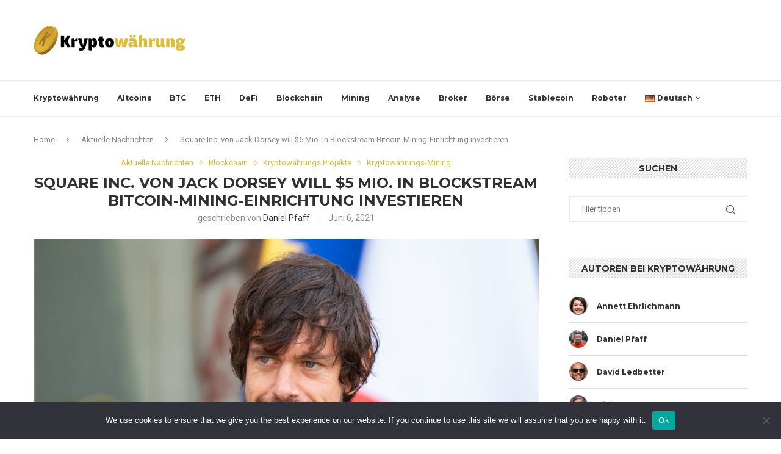

--- FILE ---
content_type: text/html; charset=UTF-8
request_url: https://kryptowahrung.org/square-inc-von-jack-dorsey-will-5-mio-in-blockstream-bitcoin-mining-einrichtung-investieren/
body_size: 32407
content:
<!DOCTYPE html>
<html dir="ltr" lang="de-DE" prefix="og: https://ogp.me/ns#">
<head>
    <meta charset="UTF-8">
    <meta http-equiv="X-UA-Compatible" content="IE=edge">
    <meta name="viewport" content="width=device-width, initial-scale=1">
    <link rel="profile" href="http://gmpg.org/xfn/11"/>
	    <link rel="alternate" type="application/rss+xml" title="Kryptowährung RSS Feed"
          href="https://kryptowahrung.org/feed/"/>
    <link rel="alternate" type="application/atom+xml" title="Kryptowährung Atom Feed"
          href="https://kryptowahrung.org/feed/atom/"/>
    <link rel="pingback" href="https://kryptowahrung.org/xmlrpc.php"/>
    <!--[if lt IE 9]>
	<script src="https://kryptowahrung.org/wp-content/themes/soledad/js/html5.js"></script>
	<![endif]-->
	<title>Square Inc. von Jack Dorsey will $5 Mio. in Blockstream Bitcoin-Mining-Einrichtung investieren - Kryptowährung</title>
<link rel='preconnect' href='https://fonts.googleapis.com' />
<link rel='preconnect' href='https://fonts.gstatic.com' />
<meta http-equiv='x-dns-prefetch-control' content='on'>
<link rel='dns-prefetch' href='//fonts.googleapis.com' />
<link rel='dns-prefetch' href='//fonts.gstatic.com' />
<link rel='dns-prefetch' href='//s.gravatar.com' />
<link rel='dns-prefetch' href='//www.google-analytics.com' />
		<style>.penci-library-modal-btn {margin-left: 5px;background: #33ad67;vertical-align: top;font-size: 0 !important;}.penci-library-modal-btn:before {content: '';width: 16px;height: 16px;background-image: url('https://kryptowahrung.org/wp-content/themes/soledad/images/penci-icon.png');background-position: center;background-size: contain;background-repeat: no-repeat;}#penci-library-modal .penci-elementor-template-library-template-name {text-align: right;flex: 1 0 0%;}</style>
		<style>img:is([sizes="auto" i], [sizes^="auto," i]) { contain-intrinsic-size: 3000px 1500px }</style>
	
		<!-- All in One SEO Pro 4.9.3 - aioseo.com -->
	<meta name="description" content="Square Inc. ein Unternehmen für kryptofreundliche mobile Zahlungen, beabsichtigt, 5 Millionen USD in eine mit Solarenergie betriebene Bitcoin (BTC) Mining-Anlage der Firma Blockstream Mining zu stecken, was weitere Erkenntnisse über Jack Dorseys anhaltende Förderung der Infrastruktur der Blockchain bietet. Chris Cook, Blockstreams Informationsvorstand, kündigte die Zusammenarbeit am Samstag an, wobei er den Plan erläuterte, die" />
	<meta name="robots" content="max-image-preview:large" />
	<meta name="author" content="Daniel Pfaff"/>
	<link rel="canonical" href="https://kryptowahrung.org/square-inc-von-jack-dorsey-will-5-mio-in-blockstream-bitcoin-mining-einrichtung-investieren/" />
	<meta name="generator" content="All in One SEO Pro (AIOSEO) 4.9.3" />
		<meta property="og:locale" content="de_DE" />
		<meta property="og:site_name" content="Kryptowährung - Blockchain &amp; Kryptowährungs Nachrichtenagentur" />
		<meta property="og:type" content="article" />
		<meta property="og:title" content="Square Inc. von Jack Dorsey will $5 Mio. in Blockstream Bitcoin-Mining-Einrichtung investieren - Kryptowährung" />
		<meta property="og:description" content="Square Inc. ein Unternehmen für kryptofreundliche mobile Zahlungen, beabsichtigt, 5 Millionen USD in eine mit Solarenergie betriebene Bitcoin (BTC) Mining-Anlage der Firma Blockstream Mining zu stecken, was weitere Erkenntnisse über Jack Dorseys anhaltende Förderung der Infrastruktur der Blockchain bietet. Chris Cook, Blockstreams Informationsvorstand, kündigte die Zusammenarbeit am Samstag an, wobei er den Plan erläuterte, die" />
		<meta property="og:url" content="https://kryptowahrung.org/square-inc-von-jack-dorsey-will-5-mio-in-blockstream-bitcoin-mining-einrichtung-investieren/" />
		<meta property="article:published_time" content="2021-06-06T11:42:16+00:00" />
		<meta property="article:modified_time" content="2021-06-06T11:42:16+00:00" />
		<meta name="twitter:card" content="summary_large_image" />
		<meta name="twitter:title" content="Square Inc. von Jack Dorsey will $5 Mio. in Blockstream Bitcoin-Mining-Einrichtung investieren - Kryptowährung" />
		<meta name="twitter:description" content="Square Inc. ein Unternehmen für kryptofreundliche mobile Zahlungen, beabsichtigt, 5 Millionen USD in eine mit Solarenergie betriebene Bitcoin (BTC) Mining-Anlage der Firma Blockstream Mining zu stecken, was weitere Erkenntnisse über Jack Dorseys anhaltende Förderung der Infrastruktur der Blockchain bietet. Chris Cook, Blockstreams Informationsvorstand, kündigte die Zusammenarbeit am Samstag an, wobei er den Plan erläuterte, die" />
		<script type="application/ld+json" class="aioseo-schema">
			{"@context":"https:\/\/schema.org","@graph":[{"@type":"BlogPosting","@id":"https:\/\/kryptowahrung.org\/square-inc-von-jack-dorsey-will-5-mio-in-blockstream-bitcoin-mining-einrichtung-investieren\/#blogposting","name":"Square Inc. von Jack Dorsey will $5 Mio. in Blockstream Bitcoin-Mining-Einrichtung investieren - Kryptow\u00e4hrung","headline":"Square Inc. von Jack Dorsey will $5 Mio. in Blockstream Bitcoin-Mining-Einrichtung investieren","author":{"@id":"https:\/\/kryptowahrung.org\/author\/daniel-pfaff\/#author"},"publisher":{"@id":"https:\/\/kryptowahrung.org\/#organization"},"image":{"@type":"ImageObject","url":"https:\/\/kryptowahrung.org\/wp-content\/uploads\/2021\/06\/dorsey-corona-teaser.jpeg","width":1000,"height":564},"datePublished":"2021-06-06T11:42:16+00:00","dateModified":"2021-06-06T11:42:16+00:00","inLanguage":"de-DE","mainEntityOfPage":{"@id":"https:\/\/kryptowahrung.org\/square-inc-von-jack-dorsey-will-5-mio-in-blockstream-bitcoin-mining-einrichtung-investieren\/#webpage"},"isPartOf":{"@id":"https:\/\/kryptowahrung.org\/square-inc-von-jack-dorsey-will-5-mio-in-blockstream-bitcoin-mining-einrichtung-investieren\/#webpage"},"articleSection":"Aktuelle Nachrichten, Blockchain, Kryptow\u00e4hrungs Projekte, Kryptow\u00e4hrungs-Mining, Deutsch"},{"@type":"BreadcrumbList","@id":"https:\/\/kryptowahrung.org\/square-inc-von-jack-dorsey-will-5-mio-in-blockstream-bitcoin-mining-einrichtung-investieren\/#breadcrumblist","itemListElement":[{"@type":"ListItem","@id":"https:\/\/kryptowahrung.org#listItem","position":1,"name":"Home","item":"https:\/\/kryptowahrung.org","nextItem":{"@type":"ListItem","@id":"https:\/\/kryptowahrung.org\/aktuelle-nachrichten\/#listItem","name":"Aktuelle Nachrichten"}},{"@type":"ListItem","@id":"https:\/\/kryptowahrung.org\/aktuelle-nachrichten\/#listItem","position":2,"name":"Aktuelle Nachrichten","item":"https:\/\/kryptowahrung.org\/aktuelle-nachrichten\/","nextItem":{"@type":"ListItem","@id":"https:\/\/kryptowahrung.org\/square-inc-von-jack-dorsey-will-5-mio-in-blockstream-bitcoin-mining-einrichtung-investieren\/#listItem","name":"Square Inc. von Jack Dorsey will $5 Mio. in Blockstream Bitcoin-Mining-Einrichtung investieren"},"previousItem":{"@type":"ListItem","@id":"https:\/\/kryptowahrung.org#listItem","name":"Home"}},{"@type":"ListItem","@id":"https:\/\/kryptowahrung.org\/square-inc-von-jack-dorsey-will-5-mio-in-blockstream-bitcoin-mining-einrichtung-investieren\/#listItem","position":3,"name":"Square Inc. von Jack Dorsey will $5 Mio. in Blockstream Bitcoin-Mining-Einrichtung investieren","previousItem":{"@type":"ListItem","@id":"https:\/\/kryptowahrung.org\/aktuelle-nachrichten\/#listItem","name":"Aktuelle Nachrichten"}}]},{"@type":"Organization","@id":"https:\/\/kryptowahrung.org\/#organization","name":"Kryptow\u00e4hrung","description":"Blockchain & Kryptow\u00e4hrungs Nachrichtenagentur","url":"https:\/\/kryptowahrung.org\/"},{"@type":"Person","@id":"https:\/\/kryptowahrung.org\/author\/daniel-pfaff\/#author","url":"https:\/\/kryptowahrung.org\/author\/daniel-pfaff\/","name":"Daniel Pfaff","image":{"@type":"ImageObject","@id":"https:\/\/kryptowahrung.org\/square-inc-von-jack-dorsey-will-5-mio-in-blockstream-bitcoin-mining-einrichtung-investieren\/#authorImage","url":"http:\/\/kryptowahrung.org\/wp-content\/uploads\/2020\/10\/44-96x96.jpg","width":96,"height":96,"caption":"Daniel Pfaff"}},{"@type":"WebPage","@id":"https:\/\/kryptowahrung.org\/square-inc-von-jack-dorsey-will-5-mio-in-blockstream-bitcoin-mining-einrichtung-investieren\/#webpage","url":"https:\/\/kryptowahrung.org\/square-inc-von-jack-dorsey-will-5-mio-in-blockstream-bitcoin-mining-einrichtung-investieren\/","name":"Square Inc. von Jack Dorsey will $5 Mio. in Blockstream Bitcoin-Mining-Einrichtung investieren - Kryptow\u00e4hrung","description":"Square Inc. ein Unternehmen f\u00fcr kryptofreundliche mobile Zahlungen, beabsichtigt, 5 Millionen USD in eine mit Solarenergie betriebene Bitcoin (BTC) Mining-Anlage der Firma Blockstream Mining zu stecken, was weitere Erkenntnisse \u00fcber Jack Dorseys anhaltende F\u00f6rderung der Infrastruktur der Blockchain bietet. Chris Cook, Blockstreams Informationsvorstand, k\u00fcndigte die Zusammenarbeit am Samstag an, wobei er den Plan erl\u00e4uterte, die","inLanguage":"de-DE","isPartOf":{"@id":"https:\/\/kryptowahrung.org\/#website"},"breadcrumb":{"@id":"https:\/\/kryptowahrung.org\/square-inc-von-jack-dorsey-will-5-mio-in-blockstream-bitcoin-mining-einrichtung-investieren\/#breadcrumblist"},"author":{"@id":"https:\/\/kryptowahrung.org\/author\/daniel-pfaff\/#author"},"creator":{"@id":"https:\/\/kryptowahrung.org\/author\/daniel-pfaff\/#author"},"image":{"@type":"ImageObject","url":"https:\/\/kryptowahrung.org\/wp-content\/uploads\/2021\/06\/dorsey-corona-teaser.jpeg","@id":"https:\/\/kryptowahrung.org\/square-inc-von-jack-dorsey-will-5-mio-in-blockstream-bitcoin-mining-einrichtung-investieren\/#mainImage","width":1000,"height":564},"primaryImageOfPage":{"@id":"https:\/\/kryptowahrung.org\/square-inc-von-jack-dorsey-will-5-mio-in-blockstream-bitcoin-mining-einrichtung-investieren\/#mainImage"},"datePublished":"2021-06-06T11:42:16+00:00","dateModified":"2021-06-06T11:42:16+00:00"},{"@type":"WebSite","@id":"https:\/\/kryptowahrung.org\/#website","url":"https:\/\/kryptowahrung.org\/","name":"Kryptow\u00e4hrung","description":"Blockchain & Kryptow\u00e4hrungs Nachrichtenagentur","inLanguage":"de-DE","publisher":{"@id":"https:\/\/kryptowahrung.org\/#organization"}}]}
		</script>
		<!-- All in One SEO Pro -->

<link rel='dns-prefetch' href='//fonts.googleapis.com' />
<link rel="alternate" type="application/rss+xml" title="Kryptowährung &raquo; Feed" href="https://kryptowahrung.org/feed/" />
<link rel="alternate" type="application/rss+xml" title="Kryptowährung &raquo; Kommentar-Feed" href="https://kryptowahrung.org/comments/feed/" />
<link rel="alternate" type="application/rss+xml" title="Kryptowährung &raquo; Square Inc. von Jack Dorsey will $5 Mio. in Blockstream Bitcoin-Mining-Einrichtung investieren-Kommentar-Feed" href="https://kryptowahrung.org/square-inc-von-jack-dorsey-will-5-mio-in-blockstream-bitcoin-mining-einrichtung-investieren/feed/" />
<script type="text/javascript">
/* <![CDATA[ */
window._wpemojiSettings = {"baseUrl":"https:\/\/s.w.org\/images\/core\/emoji\/15.0.3\/72x72\/","ext":".png","svgUrl":"https:\/\/s.w.org\/images\/core\/emoji\/15.0.3\/svg\/","svgExt":".svg","source":{"concatemoji":"https:\/\/kryptowahrung.org\/wp-includes\/js\/wp-emoji-release.min.js?ver=6.7.4"}};
/*! This file is auto-generated */
!function(i,n){var o,s,e;function c(e){try{var t={supportTests:e,timestamp:(new Date).valueOf()};sessionStorage.setItem(o,JSON.stringify(t))}catch(e){}}function p(e,t,n){e.clearRect(0,0,e.canvas.width,e.canvas.height),e.fillText(t,0,0);var t=new Uint32Array(e.getImageData(0,0,e.canvas.width,e.canvas.height).data),r=(e.clearRect(0,0,e.canvas.width,e.canvas.height),e.fillText(n,0,0),new Uint32Array(e.getImageData(0,0,e.canvas.width,e.canvas.height).data));return t.every(function(e,t){return e===r[t]})}function u(e,t,n){switch(t){case"flag":return n(e,"\ud83c\udff3\ufe0f\u200d\u26a7\ufe0f","\ud83c\udff3\ufe0f\u200b\u26a7\ufe0f")?!1:!n(e,"\ud83c\uddfa\ud83c\uddf3","\ud83c\uddfa\u200b\ud83c\uddf3")&&!n(e,"\ud83c\udff4\udb40\udc67\udb40\udc62\udb40\udc65\udb40\udc6e\udb40\udc67\udb40\udc7f","\ud83c\udff4\u200b\udb40\udc67\u200b\udb40\udc62\u200b\udb40\udc65\u200b\udb40\udc6e\u200b\udb40\udc67\u200b\udb40\udc7f");case"emoji":return!n(e,"\ud83d\udc26\u200d\u2b1b","\ud83d\udc26\u200b\u2b1b")}return!1}function f(e,t,n){var r="undefined"!=typeof WorkerGlobalScope&&self instanceof WorkerGlobalScope?new OffscreenCanvas(300,150):i.createElement("canvas"),a=r.getContext("2d",{willReadFrequently:!0}),o=(a.textBaseline="top",a.font="600 32px Arial",{});return e.forEach(function(e){o[e]=t(a,e,n)}),o}function t(e){var t=i.createElement("script");t.src=e,t.defer=!0,i.head.appendChild(t)}"undefined"!=typeof Promise&&(o="wpEmojiSettingsSupports",s=["flag","emoji"],n.supports={everything:!0,everythingExceptFlag:!0},e=new Promise(function(e){i.addEventListener("DOMContentLoaded",e,{once:!0})}),new Promise(function(t){var n=function(){try{var e=JSON.parse(sessionStorage.getItem(o));if("object"==typeof e&&"number"==typeof e.timestamp&&(new Date).valueOf()<e.timestamp+604800&&"object"==typeof e.supportTests)return e.supportTests}catch(e){}return null}();if(!n){if("undefined"!=typeof Worker&&"undefined"!=typeof OffscreenCanvas&&"undefined"!=typeof URL&&URL.createObjectURL&&"undefined"!=typeof Blob)try{var e="postMessage("+f.toString()+"("+[JSON.stringify(s),u.toString(),p.toString()].join(",")+"));",r=new Blob([e],{type:"text/javascript"}),a=new Worker(URL.createObjectURL(r),{name:"wpTestEmojiSupports"});return void(a.onmessage=function(e){c(n=e.data),a.terminate(),t(n)})}catch(e){}c(n=f(s,u,p))}t(n)}).then(function(e){for(var t in e)n.supports[t]=e[t],n.supports.everything=n.supports.everything&&n.supports[t],"flag"!==t&&(n.supports.everythingExceptFlag=n.supports.everythingExceptFlag&&n.supports[t]);n.supports.everythingExceptFlag=n.supports.everythingExceptFlag&&!n.supports.flag,n.DOMReady=!1,n.readyCallback=function(){n.DOMReady=!0}}).then(function(){return e}).then(function(){var e;n.supports.everything||(n.readyCallback(),(e=n.source||{}).concatemoji?t(e.concatemoji):e.wpemoji&&e.twemoji&&(t(e.twemoji),t(e.wpemoji)))}))}((window,document),window._wpemojiSettings);
/* ]]> */
</script>
<!-- kryptowahrung.org is managing ads with Advanced Ads 2.0.7 – https://wpadvancedads.com/ --><script id="krypt-ready">
			window.advanced_ads_ready=function(e,a){a=a||"complete";var d=function(e){return"interactive"===a?"loading"!==e:"complete"===e};d(document.readyState)?e():document.addEventListener("readystatechange",(function(a){d(a.target.readyState)&&e()}),{once:"interactive"===a})},window.advanced_ads_ready_queue=window.advanced_ads_ready_queue||[];		</script>
		<style id='wp-emoji-styles-inline-css' type='text/css'>

	img.wp-smiley, img.emoji {
		display: inline !important;
		border: none !important;
		box-shadow: none !important;
		height: 1em !important;
		width: 1em !important;
		margin: 0 0.07em !important;
		vertical-align: -0.1em !important;
		background: none !important;
		padding: 0 !important;
	}
</style>
<link rel='stylesheet' id='wp-block-library-css' href='https://kryptowahrung.org/wp-includes/css/dist/block-library/style.min.css?ver=6.7.4' type='text/css' media='all' />
<style id='wp-block-library-theme-inline-css' type='text/css'>
.wp-block-audio :where(figcaption){color:#555;font-size:13px;text-align:center}.is-dark-theme .wp-block-audio :where(figcaption){color:#ffffffa6}.wp-block-audio{margin:0 0 1em}.wp-block-code{border:1px solid #ccc;border-radius:4px;font-family:Menlo,Consolas,monaco,monospace;padding:.8em 1em}.wp-block-embed :where(figcaption){color:#555;font-size:13px;text-align:center}.is-dark-theme .wp-block-embed :where(figcaption){color:#ffffffa6}.wp-block-embed{margin:0 0 1em}.blocks-gallery-caption{color:#555;font-size:13px;text-align:center}.is-dark-theme .blocks-gallery-caption{color:#ffffffa6}:root :where(.wp-block-image figcaption){color:#555;font-size:13px;text-align:center}.is-dark-theme :root :where(.wp-block-image figcaption){color:#ffffffa6}.wp-block-image{margin:0 0 1em}.wp-block-pullquote{border-bottom:4px solid;border-top:4px solid;color:currentColor;margin-bottom:1.75em}.wp-block-pullquote cite,.wp-block-pullquote footer,.wp-block-pullquote__citation{color:currentColor;font-size:.8125em;font-style:normal;text-transform:uppercase}.wp-block-quote{border-left:.25em solid;margin:0 0 1.75em;padding-left:1em}.wp-block-quote cite,.wp-block-quote footer{color:currentColor;font-size:.8125em;font-style:normal;position:relative}.wp-block-quote:where(.has-text-align-right){border-left:none;border-right:.25em solid;padding-left:0;padding-right:1em}.wp-block-quote:where(.has-text-align-center){border:none;padding-left:0}.wp-block-quote.is-large,.wp-block-quote.is-style-large,.wp-block-quote:where(.is-style-plain){border:none}.wp-block-search .wp-block-search__label{font-weight:700}.wp-block-search__button{border:1px solid #ccc;padding:.375em .625em}:where(.wp-block-group.has-background){padding:1.25em 2.375em}.wp-block-separator.has-css-opacity{opacity:.4}.wp-block-separator{border:none;border-bottom:2px solid;margin-left:auto;margin-right:auto}.wp-block-separator.has-alpha-channel-opacity{opacity:1}.wp-block-separator:not(.is-style-wide):not(.is-style-dots){width:100px}.wp-block-separator.has-background:not(.is-style-dots){border-bottom:none;height:1px}.wp-block-separator.has-background:not(.is-style-wide):not(.is-style-dots){height:2px}.wp-block-table{margin:0 0 1em}.wp-block-table td,.wp-block-table th{word-break:normal}.wp-block-table :where(figcaption){color:#555;font-size:13px;text-align:center}.is-dark-theme .wp-block-table :where(figcaption){color:#ffffffa6}.wp-block-video :where(figcaption){color:#555;font-size:13px;text-align:center}.is-dark-theme .wp-block-video :where(figcaption){color:#ffffffa6}.wp-block-video{margin:0 0 1em}:root :where(.wp-block-template-part.has-background){margin-bottom:0;margin-top:0;padding:1.25em 2.375em}
</style>
<link rel='stylesheet' id='aioseo/css/src/vue/standalone/blocks/table-of-contents/global.scss-css' href='https://kryptowahrung.org/wp-content/plugins/all-in-one-seo-pack-pro/dist/Pro/assets/css/table-of-contents/global.e90f6d47.css?ver=4.9.3' type='text/css' media='all' />
<link rel='stylesheet' id='aioseo/css/src/vue/standalone/blocks/pro/recipe/global.scss-css' href='https://kryptowahrung.org/wp-content/plugins/all-in-one-seo-pack-pro/dist/Pro/assets/css/recipe/global.67a3275f.css?ver=4.9.3' type='text/css' media='all' />
<link rel='stylesheet' id='aioseo/css/src/vue/standalone/blocks/pro/product/global.scss-css' href='https://kryptowahrung.org/wp-content/plugins/all-in-one-seo-pack-pro/dist/Pro/assets/css/product/global.61066cfb.css?ver=4.9.3' type='text/css' media='all' />
<style id='classic-theme-styles-inline-css' type='text/css'>
/*! This file is auto-generated */
.wp-block-button__link{color:#fff;background-color:#32373c;border-radius:9999px;box-shadow:none;text-decoration:none;padding:calc(.667em + 2px) calc(1.333em + 2px);font-size:1.125em}.wp-block-file__button{background:#32373c;color:#fff;text-decoration:none}
</style>
<style id='global-styles-inline-css' type='text/css'>
:root{--wp--preset--aspect-ratio--square: 1;--wp--preset--aspect-ratio--4-3: 4/3;--wp--preset--aspect-ratio--3-4: 3/4;--wp--preset--aspect-ratio--3-2: 3/2;--wp--preset--aspect-ratio--2-3: 2/3;--wp--preset--aspect-ratio--16-9: 16/9;--wp--preset--aspect-ratio--9-16: 9/16;--wp--preset--color--black: #000000;--wp--preset--color--cyan-bluish-gray: #abb8c3;--wp--preset--color--white: #ffffff;--wp--preset--color--pale-pink: #f78da7;--wp--preset--color--vivid-red: #cf2e2e;--wp--preset--color--luminous-vivid-orange: #ff6900;--wp--preset--color--luminous-vivid-amber: #fcb900;--wp--preset--color--light-green-cyan: #7bdcb5;--wp--preset--color--vivid-green-cyan: #00d084;--wp--preset--color--pale-cyan-blue: #8ed1fc;--wp--preset--color--vivid-cyan-blue: #0693e3;--wp--preset--color--vivid-purple: #9b51e0;--wp--preset--gradient--vivid-cyan-blue-to-vivid-purple: linear-gradient(135deg,rgba(6,147,227,1) 0%,rgb(155,81,224) 100%);--wp--preset--gradient--light-green-cyan-to-vivid-green-cyan: linear-gradient(135deg,rgb(122,220,180) 0%,rgb(0,208,130) 100%);--wp--preset--gradient--luminous-vivid-amber-to-luminous-vivid-orange: linear-gradient(135deg,rgba(252,185,0,1) 0%,rgba(255,105,0,1) 100%);--wp--preset--gradient--luminous-vivid-orange-to-vivid-red: linear-gradient(135deg,rgba(255,105,0,1) 0%,rgb(207,46,46) 100%);--wp--preset--gradient--very-light-gray-to-cyan-bluish-gray: linear-gradient(135deg,rgb(238,238,238) 0%,rgb(169,184,195) 100%);--wp--preset--gradient--cool-to-warm-spectrum: linear-gradient(135deg,rgb(74,234,220) 0%,rgb(151,120,209) 20%,rgb(207,42,186) 40%,rgb(238,44,130) 60%,rgb(251,105,98) 80%,rgb(254,248,76) 100%);--wp--preset--gradient--blush-light-purple: linear-gradient(135deg,rgb(255,206,236) 0%,rgb(152,150,240) 100%);--wp--preset--gradient--blush-bordeaux: linear-gradient(135deg,rgb(254,205,165) 0%,rgb(254,45,45) 50%,rgb(107,0,62) 100%);--wp--preset--gradient--luminous-dusk: linear-gradient(135deg,rgb(255,203,112) 0%,rgb(199,81,192) 50%,rgb(65,88,208) 100%);--wp--preset--gradient--pale-ocean: linear-gradient(135deg,rgb(255,245,203) 0%,rgb(182,227,212) 50%,rgb(51,167,181) 100%);--wp--preset--gradient--electric-grass: linear-gradient(135deg,rgb(202,248,128) 0%,rgb(113,206,126) 100%);--wp--preset--gradient--midnight: linear-gradient(135deg,rgb(2,3,129) 0%,rgb(40,116,252) 100%);--wp--preset--font-size--small: 12px;--wp--preset--font-size--medium: 20px;--wp--preset--font-size--large: 32px;--wp--preset--font-size--x-large: 42px;--wp--preset--font-size--normal: 14px;--wp--preset--font-size--huge: 42px;--wp--preset--spacing--20: 0.44rem;--wp--preset--spacing--30: 0.67rem;--wp--preset--spacing--40: 1rem;--wp--preset--spacing--50: 1.5rem;--wp--preset--spacing--60: 2.25rem;--wp--preset--spacing--70: 3.38rem;--wp--preset--spacing--80: 5.06rem;--wp--preset--shadow--natural: 6px 6px 9px rgba(0, 0, 0, 0.2);--wp--preset--shadow--deep: 12px 12px 50px rgba(0, 0, 0, 0.4);--wp--preset--shadow--sharp: 6px 6px 0px rgba(0, 0, 0, 0.2);--wp--preset--shadow--outlined: 6px 6px 0px -3px rgba(255, 255, 255, 1), 6px 6px rgba(0, 0, 0, 1);--wp--preset--shadow--crisp: 6px 6px 0px rgba(0, 0, 0, 1);}:where(.is-layout-flex){gap: 0.5em;}:where(.is-layout-grid){gap: 0.5em;}body .is-layout-flex{display: flex;}.is-layout-flex{flex-wrap: wrap;align-items: center;}.is-layout-flex > :is(*, div){margin: 0;}body .is-layout-grid{display: grid;}.is-layout-grid > :is(*, div){margin: 0;}:where(.wp-block-columns.is-layout-flex){gap: 2em;}:where(.wp-block-columns.is-layout-grid){gap: 2em;}:where(.wp-block-post-template.is-layout-flex){gap: 1.25em;}:where(.wp-block-post-template.is-layout-grid){gap: 1.25em;}.has-black-color{color: var(--wp--preset--color--black) !important;}.has-cyan-bluish-gray-color{color: var(--wp--preset--color--cyan-bluish-gray) !important;}.has-white-color{color: var(--wp--preset--color--white) !important;}.has-pale-pink-color{color: var(--wp--preset--color--pale-pink) !important;}.has-vivid-red-color{color: var(--wp--preset--color--vivid-red) !important;}.has-luminous-vivid-orange-color{color: var(--wp--preset--color--luminous-vivid-orange) !important;}.has-luminous-vivid-amber-color{color: var(--wp--preset--color--luminous-vivid-amber) !important;}.has-light-green-cyan-color{color: var(--wp--preset--color--light-green-cyan) !important;}.has-vivid-green-cyan-color{color: var(--wp--preset--color--vivid-green-cyan) !important;}.has-pale-cyan-blue-color{color: var(--wp--preset--color--pale-cyan-blue) !important;}.has-vivid-cyan-blue-color{color: var(--wp--preset--color--vivid-cyan-blue) !important;}.has-vivid-purple-color{color: var(--wp--preset--color--vivid-purple) !important;}.has-black-background-color{background-color: var(--wp--preset--color--black) !important;}.has-cyan-bluish-gray-background-color{background-color: var(--wp--preset--color--cyan-bluish-gray) !important;}.has-white-background-color{background-color: var(--wp--preset--color--white) !important;}.has-pale-pink-background-color{background-color: var(--wp--preset--color--pale-pink) !important;}.has-vivid-red-background-color{background-color: var(--wp--preset--color--vivid-red) !important;}.has-luminous-vivid-orange-background-color{background-color: var(--wp--preset--color--luminous-vivid-orange) !important;}.has-luminous-vivid-amber-background-color{background-color: var(--wp--preset--color--luminous-vivid-amber) !important;}.has-light-green-cyan-background-color{background-color: var(--wp--preset--color--light-green-cyan) !important;}.has-vivid-green-cyan-background-color{background-color: var(--wp--preset--color--vivid-green-cyan) !important;}.has-pale-cyan-blue-background-color{background-color: var(--wp--preset--color--pale-cyan-blue) !important;}.has-vivid-cyan-blue-background-color{background-color: var(--wp--preset--color--vivid-cyan-blue) !important;}.has-vivid-purple-background-color{background-color: var(--wp--preset--color--vivid-purple) !important;}.has-black-border-color{border-color: var(--wp--preset--color--black) !important;}.has-cyan-bluish-gray-border-color{border-color: var(--wp--preset--color--cyan-bluish-gray) !important;}.has-white-border-color{border-color: var(--wp--preset--color--white) !important;}.has-pale-pink-border-color{border-color: var(--wp--preset--color--pale-pink) !important;}.has-vivid-red-border-color{border-color: var(--wp--preset--color--vivid-red) !important;}.has-luminous-vivid-orange-border-color{border-color: var(--wp--preset--color--luminous-vivid-orange) !important;}.has-luminous-vivid-amber-border-color{border-color: var(--wp--preset--color--luminous-vivid-amber) !important;}.has-light-green-cyan-border-color{border-color: var(--wp--preset--color--light-green-cyan) !important;}.has-vivid-green-cyan-border-color{border-color: var(--wp--preset--color--vivid-green-cyan) !important;}.has-pale-cyan-blue-border-color{border-color: var(--wp--preset--color--pale-cyan-blue) !important;}.has-vivid-cyan-blue-border-color{border-color: var(--wp--preset--color--vivid-cyan-blue) !important;}.has-vivid-purple-border-color{border-color: var(--wp--preset--color--vivid-purple) !important;}.has-vivid-cyan-blue-to-vivid-purple-gradient-background{background: var(--wp--preset--gradient--vivid-cyan-blue-to-vivid-purple) !important;}.has-light-green-cyan-to-vivid-green-cyan-gradient-background{background: var(--wp--preset--gradient--light-green-cyan-to-vivid-green-cyan) !important;}.has-luminous-vivid-amber-to-luminous-vivid-orange-gradient-background{background: var(--wp--preset--gradient--luminous-vivid-amber-to-luminous-vivid-orange) !important;}.has-luminous-vivid-orange-to-vivid-red-gradient-background{background: var(--wp--preset--gradient--luminous-vivid-orange-to-vivid-red) !important;}.has-very-light-gray-to-cyan-bluish-gray-gradient-background{background: var(--wp--preset--gradient--very-light-gray-to-cyan-bluish-gray) !important;}.has-cool-to-warm-spectrum-gradient-background{background: var(--wp--preset--gradient--cool-to-warm-spectrum) !important;}.has-blush-light-purple-gradient-background{background: var(--wp--preset--gradient--blush-light-purple) !important;}.has-blush-bordeaux-gradient-background{background: var(--wp--preset--gradient--blush-bordeaux) !important;}.has-luminous-dusk-gradient-background{background: var(--wp--preset--gradient--luminous-dusk) !important;}.has-pale-ocean-gradient-background{background: var(--wp--preset--gradient--pale-ocean) !important;}.has-electric-grass-gradient-background{background: var(--wp--preset--gradient--electric-grass) !important;}.has-midnight-gradient-background{background: var(--wp--preset--gradient--midnight) !important;}.has-small-font-size{font-size: var(--wp--preset--font-size--small) !important;}.has-medium-font-size{font-size: var(--wp--preset--font-size--medium) !important;}.has-large-font-size{font-size: var(--wp--preset--font-size--large) !important;}.has-x-large-font-size{font-size: var(--wp--preset--font-size--x-large) !important;}
:where(.wp-block-post-template.is-layout-flex){gap: 1.25em;}:where(.wp-block-post-template.is-layout-grid){gap: 1.25em;}
:where(.wp-block-columns.is-layout-flex){gap: 2em;}:where(.wp-block-columns.is-layout-grid){gap: 2em;}
:root :where(.wp-block-pullquote){font-size: 1.5em;line-height: 1.6;}
</style>
<link rel='stylesheet' id='cookie-notice-front-css' href='https://kryptowahrung.org/wp-content/plugins/cookie-notice/css/front.min.css?ver=2.5.6' type='text/css' media='all' />
<link rel='stylesheet' id='lets-review-css' href='https://kryptowahrung.org/wp-content/plugins/lets-review/frontend/css/lets-review-style.min.css?ver=2.1' type='text/css' media='all' />
<link rel='stylesheet' id='fontAwesome-css' href='https://kryptowahrung.org/wp-content/plugins/lets-review/admin/css/fonts/font-awesome/css/font-awesome.min.css?ver=2.1' type='text/css' media='all' />
<link rel='stylesheet' id='dashicons-css' href='https://kryptowahrung.org/wp-includes/css/dashicons.min.css?ver=6.7.4' type='text/css' media='all' />
<link rel='stylesheet' id='wp-schema-pro-fontend-style-css' href='https://kryptowahrung.org/wp-content/plugins/wp-schema-pro/admin/assets/css/frontend.css?ver=1.1.8' type='text/css' media='all' />
<link rel='stylesheet' id='penci-fonts-css' href='https://fonts.googleapis.com/css?family=Montserrat%3A300%2C300italic%2C400%2C400italic%2C500%2C500italic%2C700%2C700italic%2C800%2C800italic%7CRoboto%3A300%2C300italic%2C400%2C400italic%2C500%2C500italic%2C600%2C600italic%2C700%2C700italic%2C800%2C800italic%26subset%3Dlatin%2Ccyrillic%2Ccyrillic-ext%2Cgreek%2Cgreek-ext%2Clatin-ext&#038;display=swap&#038;ver=8.2.5' type='text/css' media='all' />
<link rel='stylesheet' id='penci-main-style-css' href='https://kryptowahrung.org/wp-content/themes/soledad/main.css?ver=8.2.5' type='text/css' media='all' />
<link rel='stylesheet' id='penci-font-awesomeold-css' href='https://kryptowahrung.org/wp-content/themes/soledad/css/font-awesome.4.7.0.swap.min.css?ver=4.7.0' type='text/css' media='all' />
<link rel='stylesheet' id='penci_icon-css' href='https://kryptowahrung.org/wp-content/themes/soledad/css/penci-icon.css?ver=8.2.5' type='text/css' media='all' />
<link rel='stylesheet' id='penci_style-css' href='https://kryptowahrung.org/wp-content/themes/soledad-child/style.css?ver=8.2.5.1663516046' type='text/css' media='all' />
<link rel='stylesheet' id='penci_social_counter-css' href='https://kryptowahrung.org/wp-content/themes/soledad/css/social-counter.css?ver=8.2.5' type='text/css' media='all' />
<link rel='stylesheet' id='elementor-icons-css' href='https://kryptowahrung.org/wp-content/plugins/elementor/assets/lib/eicons/css/elementor-icons.min.css?ver=5.16.0' type='text/css' media='all' />
<link rel='stylesheet' id='elementor-frontend-legacy-css' href='https://kryptowahrung.org/wp-content/plugins/elementor/assets/css/frontend-legacy.min.css?ver=3.7.6' type='text/css' media='all' />
<link rel='stylesheet' id='elementor-frontend-css' href='https://kryptowahrung.org/wp-content/plugins/elementor/assets/css/frontend.min.css?ver=3.7.6' type='text/css' media='all' />
<link rel='stylesheet' id='elementor-post-1900-css' href='https://kryptowahrung.org/wp-content/uploads/elementor/css/post-1900.css?ver=1744023053' type='text/css' media='all' />
<link rel='stylesheet' id='elementor-global-css' href='https://kryptowahrung.org/wp-content/uploads/elementor/css/global.css?ver=1744023054' type='text/css' media='all' />
<link rel='stylesheet' id='elementor-post-8260-css' href='https://kryptowahrung.org/wp-content/uploads/elementor/css/post-8260.css?ver=1744023054' type='text/css' media='all' />
<link rel='stylesheet' id='tmm-css' href='https://kryptowahrung.org/wp-content/plugins/team-members/inc/css/tmm_style.css?ver=6.7.4' type='text/css' media='all' />
<link rel='stylesheet' id='google-fonts-1-css' href='https://fonts.googleapis.com/css?family=Roboto%3A100%2C100italic%2C200%2C200italic%2C300%2C300italic%2C400%2C400italic%2C500%2C500italic%2C600%2C600italic%2C700%2C700italic%2C800%2C800italic%2C900%2C900italic%7CRoboto+Slab%3A100%2C100italic%2C200%2C200italic%2C300%2C300italic%2C400%2C400italic%2C500%2C500italic%2C600%2C600italic%2C700%2C700italic%2C800%2C800italic%2C900%2C900italic&#038;display=auto&#038;ver=6.7.4' type='text/css' media='all' />
<link rel='stylesheet' id='elementor-icons-shared-0-css' href='https://kryptowahrung.org/wp-content/plugins/elementor/assets/lib/font-awesome/css/fontawesome.min.css?ver=5.15.3' type='text/css' media='all' />
<link rel='stylesheet' id='elementor-icons-fa-solid-css' href='https://kryptowahrung.org/wp-content/plugins/elementor/assets/lib/font-awesome/css/solid.min.css?ver=5.15.3' type='text/css' media='all' />
<script type="text/javascript" id="cookie-notice-front-js-before">
/* <![CDATA[ */
var cnArgs = {"ajaxUrl":"https:\/\/kryptowahrung.org\/wp-admin\/admin-ajax.php","nonce":"fe71e016fd","hideEffect":"fade","position":"bottom","onScroll":false,"onScrollOffset":100,"onClick":false,"cookieName":"cookie_notice_accepted","cookieTime":2592000,"cookieTimeRejected":2592000,"globalCookie":false,"redirection":false,"cache":false,"revokeCookies":false,"revokeCookiesOpt":"automatic"};
/* ]]> */
</script>
<script type="text/javascript" src="https://kryptowahrung.org/wp-content/plugins/cookie-notice/js/front.min.js?ver=2.5.6" id="cookie-notice-front-js"></script>
<script type="text/javascript" src="https://kryptowahrung.org/wp-includes/js/jquery/jquery.min.js?ver=3.7.1" id="jquery-core-js"></script>
<script type="text/javascript" src="https://kryptowahrung.org/wp-includes/js/jquery/jquery-migrate.min.js?ver=3.4.1" id="jquery-migrate-js"></script>
<script type="text/javascript" id="seo-automated-link-building-js-extra">
/* <![CDATA[ */
var seoAutomatedLinkBuilding = {"ajaxUrl":"https:\/\/kryptowahrung.org\/wp-admin\/admin-ajax.php"};
/* ]]> */
</script>
<script type="text/javascript" src="https://kryptowahrung.org/wp-content/plugins/seo-automated-link-building/js/seo-automated-link-building.js?ver=6.7.4" id="seo-automated-link-building-js"></script>
<link rel="https://api.w.org/" href="https://kryptowahrung.org/wp-json/" /><link rel="alternate" title="JSON" type="application/json" href="https://kryptowahrung.org/wp-json/wp/v2/posts/3874" /><link rel="EditURI" type="application/rsd+xml" title="RSD" href="https://kryptowahrung.org/xmlrpc.php?rsd" />
<meta name="generator" content="WordPress 6.7.4" />
<link rel='shortlink' href='https://kryptowahrung.org/?p=3874' />
<link rel="alternate" title="oEmbed (JSON)" type="application/json+oembed" href="https://kryptowahrung.org/wp-json/oembed/1.0/embed?url=https%3A%2F%2Fkryptowahrung.org%2Fsquare-inc-von-jack-dorsey-will-5-mio-in-blockstream-bitcoin-mining-einrichtung-investieren%2F" />
<link rel="alternate" title="oEmbed (XML)" type="text/xml+oembed" href="https://kryptowahrung.org/wp-json/oembed/1.0/embed?url=https%3A%2F%2Fkryptowahrung.org%2Fsquare-inc-von-jack-dorsey-will-5-mio-in-blockstream-bitcoin-mining-einrichtung-investieren%2F&#038;format=xml" />
<!-- start Simple Custom CSS and JS -->
<script type="text/javascript">
jQuery(document).ready(function( $ ){
  
  	 
 	 var countryList = [{"name":"Afghanistan","dial_code":"+93","code":"AF"},{"name":"Albania","dial_code":"+355","code":"AL"},{"name":"Algeria","dial_code":"+213","code":"DZ"},{"name":"American Samoa","dial_code":"+1 684","code":"AS"},{"name":"Andorra","dial_code":"+376","code":"AD"},{"name":"Angola","dial_code":"+244","code":"AO"},{"name":"Anguilla","dial_code":"+1 264","code":"AI"},{"name":"Antigua and Barbuda","dial_code":"+1268","code":"AG"},{"name":"Argentina","dial_code":"+54","code":"AR"},{"name":"Armenia","dial_code":"+374","code":"AM"},{"name":"Aruba","dial_code":"+297","code":"AW"},{"name":"Australia","dial_code":"+61","code":"AU"},{"name":"Austria","dial_code":"+43","code":"AT"},{"name":"Azerbaijan","dial_code":"+994","code":"AZ"},{"name":"Bahamas","dial_code":"+1 242","code":"BS"},{"name":"Bahrain","dial_code":"+973","code":"BH"},{"name":"Bangladesh","dial_code":"+880","code":"BD"},{"name":"Barbados","dial_code":"+1 246","code":"BB"},{"name":"Belarus","dial_code":"+375","code":"BY"},{"name":"Belgium","dial_code":"+32","code":"BE"},{"name":"Belize","dial_code":"+501","code":"BZ"},{"name":"Benin","dial_code":"+229","code":"BJ"},{"name":"Bermuda","dial_code":"+1 441","code":"BM"},{"name":"Bhutan","dial_code":"+975","code":"BT"},{"name":"Bosnia and Herzegovina","dial_code":"+387","code":"BA"},{"name":"Botswana","dial_code":"+267","code":"BW"},{"name":"Brazil","dial_code":"+55","code":"BR"},{"name":"British Indian Ocean Territory","dial_code":"+246","code":"IO"},{"name":"Bulgaria","dial_code":"+359","code":"BG"},{"name":"Burkina Faso","dial_code":"+226","code":"BF"},{"name":"Burundi","dial_code":"+257","code":"BI"},{"name":"Cambodia","dial_code":"+855","code":"KH"},{"name":"Cameroon","dial_code":"+237","code":"CM"},{"name":"Canada","dial_code":"+1","code":"CA"},{"name":"Cape Verde","dial_code":"+238","code":"CV"},{"name":"Cayman Islands","dial_code":"+ 345","code":"KY"},{"name":"Central African Republic","dial_code":"+236","code":"CF"},{"name":"Chad","dial_code":"+235","code":"TD"},{"name":"Chile","dial_code":"+56","code":"CL"},{"name":"China","dial_code":"+86","code":"CN"},{"name":"Christmas Island","dial_code":"+61","code":"CX"},{"name":"Colombia","dial_code":"+57","code":"CO"},{"name":"Comoros","dial_code":"+269","code":"KM"},{"name":"Congo","dial_code":"+242","code":"CG"},{"name":"Cook Islands","dial_code":"+682","code":"CK"},{"name":"Costa Rica","dial_code":"+506","code":"CR"},{"name":"Croatia","dial_code":"+385","code":"HR"},{"name":"Cuba","dial_code":"+53","code":"CU"},{"name":"Cyprus","dial_code":"+537","code":"CY"},{"name":"Czech Republic","dial_code":"+420","code":"CZ"},{"name":"Denmark","dial_code":"+45","code":"DK"},{"name":"Djibouti","dial_code":"+253","code":"DJ"},{"name":"Dominica","dial_code":"+1 767","code":"DM"},{"name":"Dominican Republic","dial_code":"+1 849","code":"DO"},{"name":"Ecuador","dial_code":"+593","code":"EC"},{"name":"Egypt","dial_code":"+20","code":"EG"},{"name":"El Salvador","dial_code":"+503","code":"SV"},{"name":"Equatorial Guinea","dial_code":"+240","code":"GQ"},{"name":"Eritrea","dial_code":"+291","code":"ER"},{"name":"Estonia","dial_code":"+372","code":"EE"},{"name":"Ethiopia","dial_code":"+251","code":"ET"},{"name":"Faroe Islands","dial_code":"+298","code":"FO"},{"name":"Fiji","dial_code":"+679","code":"FJ"},{"name":"Finland","dial_code":"+358","code":"FI"},{"name":"France","dial_code":"+33","code":"FR"},{"name":"French Guiana","dial_code":"+594","code":"GF"},{"name":"French Polynesia","dial_code":"+689","code":"PF"},{"name":"Gabon","dial_code":"+241","code":"GA"},{"name":"Gambia","dial_code":"+220","code":"GM"},{"name":"Georgia","dial_code":"+995","code":"GE"},{"name":"Germany","dial_code":"+49","code":"DE"},{"name":"Ghana","dial_code":"+233","code":"GH"},{"name":"Gibraltar","dial_code":"+350","code":"GI"},{"name":"Greece","dial_code":"+30","code":"GR"},{"name":"Greenland","dial_code":"+299","code":"GL"},{"name":"Grenada","dial_code":"+1 473","code":"GD"},{"name":"Guadeloupe","dial_code":"+590","code":"GP"},{"name":"Guam","dial_code":"+1 671","code":"GU"},{"name":"Guatemala","dial_code":"+502","code":"GT"},{"name":"Guinea","dial_code":"+224","code":"GN"},{"name":"Guinea-Bissau","dial_code":"+245","code":"GW"},{"name":"Guyana","dial_code":"+595","code":"GY"},{"name":"Haiti","dial_code":"+509","code":"HT"},{"name":"Honduras","dial_code":"+504","code":"HN"},{"name":"Hungary","dial_code":"+36","code":"HU"},{"name":"Iceland","dial_code":"+354","code":"IS"},{"name":"India","dial_code":"+91","code":"IN"},{"name":"Indonesia","dial_code":"+62","code":"ID"},{"name":"Iraq","dial_code":"+964","code":"IQ"},{"name":"Ireland","dial_code":"+353","code":"IE"},{"name":"Israel","dial_code":"+972","code":"IL"},{"name":"Italy","dial_code":"+39","code":"IT"},{"name":"Jamaica","dial_code":"+1 876","code":"JM"},{"name":"Japan","dial_code":"+81","code":"JP"},{"name":"Jordan","dial_code":"+962","code":"JO"},{"name":"Kazakhstan","dial_code":"+7 7","code":"KZ"},{"name":"Kenya","dial_code":"+254","code":"KE"},{"name":"Kiribati","dial_code":"+686","code":"KI"},{"name":"Kuwait","dial_code":"+965","code":"KW"},{"name":"Kyrgyzstan","dial_code":"+996","code":"KG"},{"name":"Latvia","dial_code":"+371","code":"LV"},{"name":"Lebanon","dial_code":"+961","code":"LB"},{"name":"Lesotho","dial_code":"+266","code":"LS"},{"name":"Liberia","dial_code":"+231","code":"LR"},{"name":"Liechtenstein","dial_code":"+423","code":"LI"},{"name":"Lithuania","dial_code":"+370","code":"LT"},{"name":"Luxembourg","dial_code":"+352","code":"LU"},{"name":"Madagascar","dial_code":"+261","code":"MG"},{"name":"Malawi","dial_code":"+265","code":"MW"},{"name":"Malaysia","dial_code":"+60","code":"MY"},{"name":"Maldives","dial_code":"+960","code":"MV"},{"name":"Mali","dial_code":"+223","code":"ML"},{"name":"Malta","dial_code":"+356","code":"MT"},{"name":"Marshall Islands","dial_code":"+692","code":"MH"},{"name":"Martinique","dial_code":"+596","code":"MQ"},{"name":"Mauritania","dial_code":"+222","code":"MR"},{"name":"Mauritius","dial_code":"+230","code":"MU"},{"name":"Mayotte","dial_code":"+262","code":"YT"},{"name":"Mexico","dial_code":"+52","code":"MX"},{"name":"Monaco","dial_code":"+377","code":"MC"},{"name":"Mongolia","dial_code":"+976","code":"MN"},{"name":"Montenegro","dial_code":"+382","code":"ME"},{"name":"Montserrat","dial_code":"+1664","code":"MS"},{"name":"Morocco","dial_code":"+212","code":"MA"},{"name":"Myanmar","dial_code":"+95","code":"MM"},{"name":"Namibia","dial_code":"+264","code":"NA"},{"name":"Nauru","dial_code":"+674","code":"NR"},{"name":"Nepal","dial_code":"+977","code":"NP"},{"name":"Netherlands","dial_code":"+31","code":"NL"},{"name":"Netherlands Antilles","dial_code":"+599","code":"AN"},{"name":"New Caledonia","dial_code":"+687","code":"NC"},{"name":"New Zealand","dial_code":"+64","code":"NZ"},{"name":"Nicaragua","dial_code":"+505","code":"NI"},{"name":"Niger","dial_code":"+227","code":"NE"},{"name":"Nigeria","dial_code":"+234","code":"NG"},{"name":"Niue","dial_code":"+683","code":"NU"},{"name":"Norfolk Island","dial_code":"+672","code":"NF"},{"name":"Northern Mariana Islands","dial_code":"+1 670","code":"MP"},{"name":"Norway","dial_code":"+47","code":"NO"},{"name":"Oman","dial_code":"+968","code":"OM"},{"name":"Pakistan","dial_code":"+92","code":"PK"},{"name":"Palau","dial_code":"+680","code":"PW"},{"name":"Panama","dial_code":"+507","code":"PA"},{"name":"Papua New Guinea","dial_code":"+675","code":"PG"},{"name":"Paraguay","dial_code":"+595","code":"PY"},{"name":"Peru","dial_code":"+51","code":"PE"},{"name":"Philippines","dial_code":"+63","code":"PH"},{"name":"Poland","dial_code":"+48","code":"PL"},{"name":"Portugal","dial_code":"+351","code":"PT"},{"name":"Puerto Rico","dial_code":"+1 939","code":"PR"},{"name":"Qatar","dial_code":"+974","code":"QA"},{"name":"Romania","dial_code":"+40","code":"RO"},{"name":"Rwanda","dial_code":"+250","code":"RW"},{"name":"Samoa","dial_code":"+685","code":"WS"},{"name":"San Marino","dial_code":"+378","code":"SM"},{"name":"Saudi Arabia","dial_code":"+966","code":"SA"},{"name":"Senegal","dial_code":"+221","code":"SN"},{"name":"Serbia","dial_code":"+381","code":"RS"},{"name":"Seychelles","dial_code":"+248","code":"SC"},{"name":"Sierra Leone","dial_code":"+232","code":"SL"},{"name":"Singapore","dial_code":"+65","code":"SG"},{"name":"Slovakia","dial_code":"+421","code":"SK"},{"name":"Slovenia","dial_code":"+386","code":"SI"},{"name":"Solomon Islands","dial_code":"+677","code":"SB"},{"name":"South Africa","dial_code":"+27","code":"ZA"},{"name":"South Georgia and the South Sandwich Islands","dial_code":"+500","code":"GS"},{"name":"Spain","dial_code":"+34","code":"ES"},{"name":"Sri Lanka","dial_code":"+94","code":"LK"},{"name":"Sudan","dial_code":"+249","code":"SD"},{"name":"Suriname","dial_code":"+597","code":"SR"},{"name":"Swaziland","dial_code":"+268","code":"SZ"},{"name":"Sweden","dial_code":"+46","code":"SE"},{"name":"Switzerland","dial_code":"+41","code":"CH"},{"name":"Tajikistan","dial_code":"+992","code":"TJ"},{"name":"Thailand","dial_code":"+66","code":"TH"},{"name":"Togo","dial_code":"+228","code":"TG"},{"name":"Tokelau","dial_code":"+690","code":"TK"},{"name":"Tonga","dial_code":"+676","code":"TO"},{"name":"Trinidad and Tobago","dial_code":"+1 868","code":"TT"},{"name":"Tunisia","dial_code":"+216","code":"TN"},{"name":"Turkey","dial_code":"+90","code":"TR"},{"name":"Turkmenistan","dial_code":"+993","code":"TM"},{"name":"Turks and Caicos Islands","dial_code":"+1 649","code":"TC"},{"name":"Tuvalu","dial_code":"+688","code":"TV"},{"name":"Uganda","dial_code":"+256","code":"UG"},{"name":"Ukraine","dial_code":"+380","code":"UA"},{"name":"United Arab Emirates","dial_code":"+971","code":"AE"},{"name":"United Kingdom","dial_code":"+44","code":"GB"},{"name":"United States","dial_code":"+1","code":"US"},{"name":"Uruguay","dial_code":"+598","code":"UY"},{"name":"Uzbekistan","dial_code":"+998","code":"UZ"},{"name":"Vanuatu","dial_code":"+678","code":"VU"},{"name":"Wallis and Futuna","dial_code":"+681","code":"WF"},{"name":"Yemen","dial_code":"+967","code":"YE"},{"name":"Zambia","dial_code":"+260","code":"ZM"},{"name":"Zimbabwe","dial_code":"+263","code":"ZW"},{"name":"land Islands","dial_code":"","code":"AX"},{"name":"Antarctica","dial_code":null,"code":"AQ"},{"name":"Bolivia, Plurinational State of","dial_code":"+591","code":"BO"},{"name":"Brunei Darussalam","dial_code":"+673","code":"BN"},{"name":"Cocos (Keeling) Islands","dial_code":"+61","code":"CC"},{"name":"Congo, The Democratic Republic of the","dial_code":"+243","code":"CD"},{"name":"Cote d'Ivoire","dial_code":"+225","code":"CI"},{"name":"Falkland Islands (Malvinas)","dial_code":"+500","code":"FK"},{"name":"Guernsey","dial_code":"+44","code":"GG"},{"name":"Holy See (Vatican City State)","dial_code":"+379","code":"VA"},{"name":"Hong Kong","dial_code":"+852","code":"HK"},{"name":"Iran, Islamic Republic of","dial_code":"+98","code":"IR"},{"name":"Isle of Man","dial_code":"+44","code":"IM"},{"name":"Jersey","dial_code":"+44","code":"JE"},{"name":"Korea, Democratic Peoples Republic of","dial_code":"+850","code":"KP"},{"name":"Korea, Republic of","dial_code":"+82","code":"KR"},{"name":"Lao Peoples Democratic Republic","dial_code":"+856","code":"LA"},{"name":"Libyan Arab Jamahiriya","dial_code":"+218","code":"LY"},{"name":"Macao","dial_code":"+853","code":"MO"},{"name":"Macedonia, The Former Yugoslav Republic of","dial_code":"+389","code":"MK"},{"name":"Micronesia, Federated States of","dial_code":"+691","code":"FM"},{"name":"Moldova, Republic of","dial_code":"+373","code":"MD"},{"name":"Mozambique","dial_code":"+258","code":"MZ"},{"name":"Palestinian Territory, Occupied","dial_code":"+970","code":"PS"},{"name":"Pitcairn","dial_code":"+872","code":"PN"},{"name":"Réunion","dial_code":"+262","code":"RE"},{"name":"Russia","dial_code":"+7","code":"RU"},{"name":"Saint Barthélemy","dial_code":"+590","code":"BL"},{"name":"Saint Helena, Ascension and Tristan Da Cunha","dial_code":"+290","code":"SH"},{"name":"Saint Kitts and Nevis","dial_code":"+1 869","code":"KN"},{"name":"Saint Lucia","dial_code":"+1 758","code":"LC"},{"name":"Saint Martin","dial_code":"+590","code":"MF"},{"name":"Saint Pierre and Miquelon","dial_code":"+508","code":"PM"},{"name":"Saint Vincent and the Grenadines","dial_code":"+1 784","code":"VC"},{"name":"Sao Tome and Principe","dial_code":"+239","code":"ST"},{"name":"Somalia","dial_code":"+252","code":"SO"},{"name":"Svalbard and Jan Mayen","dial_code":"+47","code":"SJ"},{"name":"Syrian Arab Republic","dial_code":"+963","code":"SY"},{"name":"Taiwan, Province of China","dial_code":"+886","code":"TW"},{"name":"Tanzania, United Republic of","dial_code":"+255","code":"TZ"},{"name":"Timor-Leste","dial_code":"+670","code":"TL"},{"name":"Venezuela, Bolivarian Republic of","dial_code":"+58","code":"VE"},{"name":"Viet Nam","dial_code":"+84","code":"VN"},{"name":"Virgin Islands, British","dial_code":"+1 284","code":"VG"},{"name":"Virgin Islands, U.S.","dial_code":"+1 340","code":"VI"}];
 	 
     
 
 
    var searchParams = new URLSearchParams(window.location.search);
    var inf = searchParams.get("inf");
  	var dvc = searchParams.get("dvc");
  	var cmp = searchParams.get("cmp");
	var kws = searchParams.get("kws");
  	var crt = searchParams.get("crt");
  	var sub_1 = searchParams.get("sub_1");
    var sub_2 = searchParams.get("sub_2");
  	var sub_3 = searchParams.get("sub_3");
  	
  
  
  $(document).on('submit', 'form[name="ezinternet"]', function(){ // Start Form Submit

    var first_name =  $(this).find('input[name="form_fields[first_name]"]').val();
    var last_name =  $(this).find('input[name="form_fields[last_name]"]').val();
    var email =  $(this).find('input[name="form_fields[email]"]').val();
    var prefix =  $(this).find('input[name="form_fields[prefix]"]').val();
    var phone =  $(this).find('input[name="form_fields[phone]"]').val();
    var ip =  $(this).find('input[name="form_fields[ip]"]').val();
	var country_code = $(this).find('input[name="form_fields[country_code]"]').val();
    var actual_url = window.location.href;
    
    var popupPagename = $(this).find('input[name="form_fields[popuppagename]"]').val();
    
    
    
  
      
      
     var path = window.location.pathname;
  	 var lang = 'en';
  	 var pageName = 'Home Page - ' + lang.toUpperCase();
  			
	 var htmlLang = $('html').attr('lang');
  	 var lang = htmlLang.split('-')[0];
  		
     if (!lang){
          lang = 'en';
     }
 
    var res = path.replace(/\\|\//g,'');
    
  	if(res == lang || !res){
       pageName = 'Home Page - ' + lang.toUpperCase();
    } else {
      pageName = res;
    }
      
    if (popupPagename){
      pageName = popupPagename + ' - ' + pageName; 
    }
   
   
    $.ajax({ // start of ajax call
      url: '/curl/functions/send-lead.php',
      type: 'POST',
      data:{
        'first_name':first_name, 'last_name':last_name,'email':email,'country_code':country_code,'phone':phone,'ip':ip,'prefix':prefix, 'actual_url':actual_url, 
          'lang':lang, 'page_name':pageName,'inf':inf, 'dvc':dvc, 'cmp':cmp, 'kws':kws,'crt':crt, 'sub_1':sub_1, 'sub_2':sub_2, 'sub_3':sub_3},
      success: function(result){ // start of result 
		if (result['autologin']){
          window.location.replace(result['autologin']);
          
        }
        
      },
    });
   
// End Ajax
   
   
 }); // End form Submit
  
 

  $.ajax({
		url: '//' + window.location.hostname + '/curl/functions/geoLocation.php',
		dataType: 'json',
		type: 'GET',
		headers:{
			"accept": "application/json", 
		}, 
		success: function(data){
			$('input[name="form_fields[ip]"]').val(data.ip);
			$('input[name="form_fields[country_name]').val(data.country_name);
			$('input[name="form_fields[country_code]"]').val(data.iso);
          
//           	$('input[name="form_fields[actual_url]"]').val(window.location.href);
          // Global hidden input
          window.user_ip = data.ip;
          window.user_country_name = data.country_name;
          window.user_country_code = data.iso;
          
               
      $.each(countryList,function(idx, obj) {
           if(data.iso == obj.code){
             $('input[name="form_fields[country_prefix]"]').val(obj.dial_code.replace('+', ''));
             //Global hidden input
             
             $('input[name="hidden_country_prefix"]').val(obj.dial_code.replace('+', ''));
             
           window.user_prefix = obj.dial_code.replace('+', '');
             
             
             $('#form-field-prefix').val(obj.dial_code.replace('+', ''));
             $('#form-field-prefix').css("text-align", "center");
             $('#form-field-prefix').prop('readonly', true);
             
           }
        });   

	}

});
  
  
});  // End jQuery document ready


</script>
<!-- end Simple Custom CSS and JS -->
		<script type="text/javascript">
			var _statcounter = _statcounter || [];
			_statcounter.push({"tags": {"author": "Daniel Pfaff"}});
		</script>
		  <script src="https://cdn.onesignal.com/sdks/web/v16/OneSignalSDK.page.js" defer></script>
  <script>
          window.OneSignalDeferred = window.OneSignalDeferred || [];
          OneSignalDeferred.push(async function(OneSignal) {
            await OneSignal.init({
              appId: "",
              serviceWorkerOverrideForTypical: true,
              path: "https://kryptowahrung.org/wp-content/plugins/onesignal-free-web-push-notifications/sdk_files/",
              serviceWorkerParam: { scope: "/wp-content/plugins/onesignal-free-web-push-notifications/sdk_files/push/onesignal/" },
              serviceWorkerPath: "OneSignalSDKWorker.js",
            });
          });

          // Unregister the legacy OneSignal service worker to prevent scope conflicts
          navigator.serviceWorker.getRegistrations().then((registrations) => {
            // Iterate through all registered service workers
            registrations.forEach((registration) => {
              // Check the script URL to identify the specific service worker
              if (registration.active && registration.active.scriptURL.includes('OneSignalSDKWorker.js.php')) {
                // Unregister the service worker
                registration.unregister().then((success) => {
                  if (success) {
                    console.log('OneSignalSW: Successfully unregistered:', registration.active.scriptURL);
                  } else {
                    console.log('OneSignalSW: Failed to unregister:', registration.active.scriptURL);
                  }
                });
              }
            });
          }).catch((error) => {
            console.error('Error fetching service worker registrations:', error);
          });
        </script>


<!-- This site is optimized with the Schema plugin v1.7.9.5 - https://schema.press -->
<script type="application/ld+json">{"@context":"https:\/\/schema.org\/","@type":"BlogPosting","mainEntityOfPage":{"@type":"WebPage","@id":"https:\/\/kryptowahrung.org\/square-inc-von-jack-dorsey-will-5-mio-in-blockstream-bitcoin-mining-einrichtung-investieren\/"},"url":"https:\/\/kryptowahrung.org\/square-inc-von-jack-dorsey-will-5-mio-in-blockstream-bitcoin-mining-einrichtung-investieren\/","headline":"Square Inc. von Jack Dorsey will $5 Mio. in Blockstream Bitcoin-Mining-Einrichtung investieren","datePublished":"2021-06-06T11:42:16+00:00","dateModified":"2021-06-06T11:42:16+00:00","publisher":{"@type":"Organization","@id":"https:\/\/kryptowahrung.org\/#organization","name":"Kryptowährung","logo":{"@type":"ImageObject","url":"","width":600,"height":60}},"image":{"@type":"ImageObject","url":"https:\/\/kryptowahrung.org\/wp-content\/uploads\/2021\/06\/dorsey-corona-teaser.jpeg","width":1000,"height":564},"articleSection":"Aktuelle Nachrichten","description":"Square Inc. ein Unternehmen für kryptofreundliche mobile Zahlungen, beabsichtigt, 5 Millionen USD in eine mit Solarenergie betriebene Bitcoin (BTC) Mining-Anlage der Firma Blockstream Mining zu stecken, was weitere Erkenntnisse über Jack Dorseys anhaltende Förderung der Infrastruktur der Blockchain bietet. Chris Cook, Blockstreams Informationsvorstand, kündigte die Zusammenarbeit am Samstag an,","author":{"@type":"Person","name":"Daniel Pfaff","url":"https:\/\/kryptowahrung.org\/author\/daniel-pfaff\/","description":"Daniel Pfaff ist ein Krypto-Experte aus Österreich, er schreibt für kryptowahrung.org über Kryptowährungsereignisse, Nachrichten, Preisanalysen und mehr. Halten Sie sich mit seinen täglichen Beiträgen über die Welt der Kryptowährungen auf dem Laufenden.","image":{"@type":"ImageObject","url":"http:\/\/kryptowahrung.org\/wp-content\/uploads\/2020\/10\/44-96x96.jpg","height":96,"width":96}}}</script>

<!-- sitelink-search-box Schema optimized by Schema Pro --><script type="application/ld+json">{"@context":"https:\/\/schema.org","@type":"WebSite","name":"Kryptow\u00e4hrung","url":"https:\/\/kryptowahrung.org","potentialAction":[{"@type":"SearchAction","target":"https:\/\/kryptowahrung.org\/?s={search_term_string}","query-input":"required name=search_term_string"}]}</script><!-- / sitelink-search-box Schema optimized by Schema Pro --><!-- breadcrumb Schema optimized by Schema Pro --><script type="application/ld+json">{"@context":"https:\/\/schema.org","@type":"BreadcrumbList","itemListElement":[{"@type":"ListItem","position":1,"item":{"@id":"https:\/\/kryptowahrung.org\/","name":"Home"}},{"@type":"ListItem","position":2,"item":{"@id":"https:\/\/kryptowahrung.org\/square-inc-von-jack-dorsey-will-5-mio-in-blockstream-bitcoin-mining-einrichtung-investieren\/","name":"Square Inc. von Jack Dorsey will $5 Mio. in Blockstream Bitcoin-Mining-Einrichtung investieren"}}]}</script><!-- / breadcrumb Schema optimized by Schema Pro --><style id="penci-custom-style" type="text/css">body{ --pcbg-cl: #fff; --pctext-cl: #313131; --pcborder-cl: #dedede; --pcheading-cl: #313131; --pcmeta-cl: #888888; --pcaccent-cl: #6eb48c; --pcbody-font: 'PT Serif', serif; --pchead-font: 'Raleway', sans-serif; --pchead-wei: bold; } .single.penci-body-single-style-5 #header, .single.penci-body-single-style-6 #header, .single.penci-body-single-style-10 #header, .single.penci-body-single-style-5 .pc-wrapbuilder-header, .single.penci-body-single-style-6 .pc-wrapbuilder-header, .single.penci-body-single-style-10 .pc-wrapbuilder-header { --pchd-mg: 40px; } .fluid-width-video-wrapper > div { position: absolute; left: 0; right: 0; top: 0; width: 100%; height: 100%; } .yt-video-place { position: relative; text-align: center; } .yt-video-place.embed-responsive .start-video { display: block; top: 0; left: 0; bottom: 0; right: 0; position: absolute; transform: none; } .yt-video-place.embed-responsive .start-video img { margin: 0; padding: 0; top: 50%; display: inline-block; position: absolute; left: 50%; transform: translate(-50%, -50%); width: 68px; height: auto; } body { --pchead-font: 'Montserrat', sans-serif; } body { --pcbody-font: 'Roboto', sans-serif; } p{ line-height: 1.8; } .penci-hide-tagupdated{ display: none !important; } .widget ul li, .post-entry, p, .post-entry p{ line-height: 1.6; } .featured-area .penci-image-holder, .featured-area .penci-slider4-overlay, .featured-area .penci-slide-overlay .overlay-link, .featured-style-29 .featured-slider-overlay, .penci-slider38-overlay{ border-radius: ; -webkit-border-radius: ; } .penci-featured-content-right:before{ border-top-right-radius: ; border-bottom-right-radius: ; } .penci-flat-overlay .penci-slide-overlay .penci-mag-featured-content:before{ border-bottom-left-radius: ; border-bottom-right-radius: ; } .container-single .post-image{ border-radius: ; -webkit-border-radius: ; } .penci-mega-thumbnail .penci-image-holder{ border-radius: ; -webkit-border-radius: ; } .penci-page-header h1 { text-transform: none; } body{ --pcaccent-cl: #dcbb34; } .penci-menuhbg-toggle:hover .lines-button:after, .penci-menuhbg-toggle:hover .penci-lines:before, .penci-menuhbg-toggle:hover .penci-lines:after,.tags-share-box.tags-share-box-s2 .post-share-plike,.penci-video_playlist .penci-playlist-title,.pencisc-column-2.penci-video_playlist .penci-video-nav .playlist-panel-item, .pencisc-column-1.penci-video_playlist .penci-video-nav .playlist-panel-item,.penci-video_playlist .penci-custom-scroll::-webkit-scrollbar-thumb, .pencisc-button, .post-entry .pencisc-button, .penci-dropcap-box, .penci-dropcap-circle, .penci-login-register input[type="submit"]:hover, .penci-ld .penci-ldin:before, .penci-ldspinner > div{ background: #dcbb34; } a, .post-entry .penci-portfolio-filter ul li a:hover, .penci-portfolio-filter ul li a:hover, .penci-portfolio-filter ul li.active a, .post-entry .penci-portfolio-filter ul li.active a, .penci-countdown .countdown-amount, .archive-box h1, .post-entry a, .container.penci-breadcrumb span a:hover,.container.penci-breadcrumb a:hover, .post-entry blockquote:before, .post-entry blockquote cite, .post-entry blockquote .author, .wpb_text_column blockquote:before, .wpb_text_column blockquote cite, .wpb_text_column blockquote .author, .penci-pagination a:hover, ul.penci-topbar-menu > li a:hover, div.penci-topbar-menu > ul > li a:hover, .penci-recipe-heading a.penci-recipe-print,.penci-review-metas .penci-review-btnbuy, .main-nav-social a:hover, .widget-social .remove-circle a:hover i, .penci-recipe-index .cat > a.penci-cat-name, #bbpress-forums li.bbp-body ul.forum li.bbp-forum-info a:hover, #bbpress-forums li.bbp-body ul.topic li.bbp-topic-title a:hover, #bbpress-forums li.bbp-body ul.forum li.bbp-forum-info .bbp-forum-content a, #bbpress-forums li.bbp-body ul.topic p.bbp-topic-meta a, #bbpress-forums .bbp-breadcrumb a:hover, #bbpress-forums .bbp-forum-freshness a:hover, #bbpress-forums .bbp-topic-freshness a:hover, #buddypress ul.item-list li div.item-title a, #buddypress ul.item-list li h4 a, #buddypress .activity-header a:first-child, #buddypress .comment-meta a:first-child, #buddypress .acomment-meta a:first-child, div.bbp-template-notice a:hover, .penci-menu-hbg .menu li a .indicator:hover, .penci-menu-hbg .menu li a:hover, #sidebar-nav .menu li a:hover, .penci-rlt-popup .rltpopup-meta .rltpopup-title:hover, .penci-video_playlist .penci-video-playlist-item .penci-video-title:hover, .penci_list_shortcode li:before, .penci-dropcap-box-outline, .penci-dropcap-circle-outline, .penci-dropcap-regular, .penci-dropcap-bold{ color: #dcbb34; } .penci-home-popular-post ul.slick-dots li button:hover, .penci-home-popular-post ul.slick-dots li.slick-active button, .post-entry blockquote .author span:after, .error-image:after, .error-404 .go-back-home a:after, .penci-header-signup-form, .woocommerce span.onsale, .woocommerce #respond input#submit:hover, .woocommerce a.button:hover, .woocommerce button.button:hover, .woocommerce input.button:hover, .woocommerce nav.woocommerce-pagination ul li span.current, .woocommerce div.product .entry-summary div[itemprop="description"]:before, .woocommerce div.product .entry-summary div[itemprop="description"] blockquote .author span:after, .woocommerce div.product .woocommerce-tabs #tab-description blockquote .author span:after, .woocommerce #respond input#submit.alt:hover, .woocommerce a.button.alt:hover, .woocommerce button.button.alt:hover, .woocommerce input.button.alt:hover, .pcheader-icon.shoping-cart-icon > a > span, #penci-demobar .buy-button, #penci-demobar .buy-button:hover, .penci-recipe-heading a.penci-recipe-print:hover,.penci-review-metas .penci-review-btnbuy:hover, .penci-review-process span, .penci-review-score-total, #navigation.menu-style-2 ul.menu ul.sub-menu:before, #navigation.menu-style-2 .menu ul ul.sub-menu:before, .penci-go-to-top-floating, .post-entry.blockquote-style-2 blockquote:before, #bbpress-forums #bbp-search-form .button, #bbpress-forums #bbp-search-form .button:hover, .wrapper-boxed .bbp-pagination-links span.current, #bbpress-forums #bbp_reply_submit:hover, #bbpress-forums #bbp_topic_submit:hover,#main .bbp-login-form .bbp-submit-wrapper button[type="submit"]:hover, #buddypress .dir-search input[type=submit], #buddypress .groups-members-search input[type=submit], #buddypress button:hover, #buddypress a.button:hover, #buddypress a.button:focus, #buddypress input[type=button]:hover, #buddypress input[type=reset]:hover, #buddypress ul.button-nav li a:hover, #buddypress ul.button-nav li.current a, #buddypress div.generic-button a:hover, #buddypress .comment-reply-link:hover, #buddypress input[type=submit]:hover, #buddypress div.pagination .pagination-links .current, #buddypress div.item-list-tabs ul li.selected a, #buddypress div.item-list-tabs ul li.current a, #buddypress div.item-list-tabs ul li a:hover, #buddypress table.notifications thead tr, #buddypress table.notifications-settings thead tr, #buddypress table.profile-settings thead tr, #buddypress table.profile-fields thead tr, #buddypress table.wp-profile-fields thead tr, #buddypress table.messages-notices thead tr, #buddypress table.forum thead tr, #buddypress input[type=submit] { background-color: #dcbb34; } .penci-pagination ul.page-numbers li span.current, #comments_pagination span { color: #fff; background: #dcbb34; border-color: #dcbb34; } .footer-instagram h4.footer-instagram-title > span:before, .woocommerce nav.woocommerce-pagination ul li span.current, .penci-pagination.penci-ajax-more a.penci-ajax-more-button:hover, .penci-recipe-heading a.penci-recipe-print:hover,.penci-review-metas .penci-review-btnbuy:hover, .home-featured-cat-content.style-14 .magcat-padding:before, .wrapper-boxed .bbp-pagination-links span.current, #buddypress .dir-search input[type=submit], #buddypress .groups-members-search input[type=submit], #buddypress button:hover, #buddypress a.button:hover, #buddypress a.button:focus, #buddypress input[type=button]:hover, #buddypress input[type=reset]:hover, #buddypress ul.button-nav li a:hover, #buddypress ul.button-nav li.current a, #buddypress div.generic-button a:hover, #buddypress .comment-reply-link:hover, #buddypress input[type=submit]:hover, #buddypress div.pagination .pagination-links .current, #buddypress input[type=submit], form.pc-searchform.penci-hbg-search-form input.search-input:hover, form.pc-searchform.penci-hbg-search-form input.search-input:focus, .penci-dropcap-box-outline, .penci-dropcap-circle-outline { border-color: #dcbb34; } .woocommerce .woocommerce-error, .woocommerce .woocommerce-info, .woocommerce .woocommerce-message { border-top-color: #dcbb34; } .penci-slider ol.penci-control-nav li a.penci-active, .penci-slider ol.penci-control-nav li a:hover, .penci-related-carousel .owl-dot.active span, .penci-owl-carousel-slider .owl-dot.active span{ border-color: #dcbb34; background-color: #dcbb34; } .woocommerce .woocommerce-message:before, .woocommerce form.checkout table.shop_table .order-total .amount, .woocommerce ul.products li.product .price ins, .woocommerce ul.products li.product .price, .woocommerce div.product p.price ins, .woocommerce div.product span.price ins, .woocommerce div.product p.price, .woocommerce div.product .entry-summary div[itemprop="description"] blockquote:before, .woocommerce div.product .woocommerce-tabs #tab-description blockquote:before, .woocommerce div.product .entry-summary div[itemprop="description"] blockquote cite, .woocommerce div.product .entry-summary div[itemprop="description"] blockquote .author, .woocommerce div.product .woocommerce-tabs #tab-description blockquote cite, .woocommerce div.product .woocommerce-tabs #tab-description blockquote .author, .woocommerce div.product .product_meta > span a:hover, .woocommerce div.product .woocommerce-tabs ul.tabs li.active, .woocommerce ul.cart_list li .amount, .woocommerce ul.product_list_widget li .amount, .woocommerce table.shop_table td.product-name a:hover, .woocommerce table.shop_table td.product-price span, .woocommerce table.shop_table td.product-subtotal span, .woocommerce-cart .cart-collaterals .cart_totals table td .amount, .woocommerce .woocommerce-info:before, .woocommerce div.product span.price, .penci-container-inside.penci-breadcrumb span a:hover,.penci-container-inside.penci-breadcrumb a:hover { color: #dcbb34; } .standard-content .penci-more-link.penci-more-link-button a.more-link, .penci-readmore-btn.penci-btn-make-button a, .penci-featured-cat-seemore.penci-btn-make-button a{ background-color: #dcbb34; color: #fff; } .penci-vernav-toggle:before{ border-top-color: #dcbb34; color: #fff; } #penci-login-popup:before{ opacity: ; } .header-slogan .header-slogan-text:before, .header-slogan .header-slogan-text:after{ content: none; } #navigation .menu > li > a:hover, #navigation .menu li.current-menu-item > a, #navigation .menu > li.current_page_item > a, #navigation .menu > li:hover > a, #navigation .menu > li.current-menu-ancestor > a, #navigation .menu > li.current-menu-item > a, #navigation .menu .sub-menu li a:hover, #navigation .menu .sub-menu li.current-menu-item > a, #navigation .sub-menu li:hover > a { color: #DCBB34; } #navigation ul.menu > li > a:before, #navigation .menu > ul > li > a:before { background: #DCBB34; } #navigation .menu > li > a, #navigation ul.menu ul.sub-menu li > a, .navigation ul.menu ul.sub-menu li > a, #navigation .penci-megamenu .penci-mega-child-categories a, .navigation .penci-megamenu .penci-mega-child-categories a{ text-transform: none; } #navigation .penci-megamenu .post-mega-title a{ text-transform: uppercase; } .penci-header-signup-form { padding-top: px; padding-bottom: px; } .penci-slide-overlay .overlay-link, .penci-slider38-overlay, .penci-flat-overlay .penci-slide-overlay .penci-mag-featured-content:before { opacity: ; } .penci-item-mag:hover .penci-slide-overlay .overlay-link, .featured-style-38 .item:hover .penci-slider38-overlay, .penci-flat-overlay .penci-item-mag:hover .penci-slide-overlay .penci-mag-featured-content:before { opacity: ; } .penci-featured-content .featured-slider-overlay { opacity: ; } .featured-style-29 .featured-slider-overlay { opacity: ; } .penci-owl-carousel{--pcfs-delay:0.9s;} .penci-more-link a.more-link:hover:before { right: 100%; margin-right: 10px; width: 60px; } .penci-more-link a.more-link:hover:after{ left: 100%; margin-left: 10px; width: 60px; } .standard-post-entry a.more-link:hover, .standard-post-entry a.more-link:hover:before, .standard-post-entry a.more-link:hover:after { opacity: 0.8; } .penci-grid li.typography-style .overlay-typography { opacity: ; } .penci-grid li.typography-style:hover .overlay-typography { opacity: ; } @media only screen and (min-width: 961px){ .penci-sidebar-content{ width: 25%; } .penci-single-style-10 .penci-single-s10-content, .container.penci_sidebar:not(.two-sidebar) #main{ width: 75%; } } @media only screen and (min-width: 1201px){ .layout-14_12_14 .penci-vc-sidebar, .container.two-sidebar .penci-sidebar-content{ width: 25%; } .layout-14_12_14 .penci-main-content, .container.two-sidebar #main{ width: 50%; } } @media only screen and (min-width: 961px){ .penci-single-style-10 .penci-single-s10-content, .container.penci_sidebar.right-sidebar #main{ padding-right: 50px; } .penci-single-style-10.penci_sidebar.left-sidebar .penci-single-s10-content, .container.penci_sidebar.left-sidebar #main,.penci-woo-page-container.penci_sidebar.left-sidebar .sidebar-both .penci-single-product-sidebar-wrap,.penci-woo-page-container.penci_sidebar.left-sidebar .sidebar-bottom .penci-single-product-bottom-container .bottom-content{ padding-left: 50px; } } @media only screen and (min-width: 1201px){ .layout-14_12_14 .penci-main-content, .container.two-sidebar #main{ padding-left: 50px; padding-right: 50px; } } .penci-video_playlist .penci-video-playlist-item .penci-video-title:hover,.widget ul.side-newsfeed li .side-item .side-item-text h4 a:hover, .widget a:hover, .penci-sidebar-content .widget-social a:hover span, .widget-social a:hover span, .penci-tweets-widget-content .icon-tweets, .penci-tweets-widget-content .tweet-intents a, .penci-tweets-widget-content .tweet-intents span:after, .widget-social.remove-circle a:hover i , #wp-calendar tbody td a:hover, .penci-video_playlist .penci-video-playlist-item .penci-video-title:hover, .widget ul.side-newsfeed li .side-item .side-item-text .side-item-meta a:hover{ color: #dcbb34; } .widget .tagcloud a:hover, .widget-social a:hover i, .widget input[type="submit"]:hover,.penci-user-logged-in .penci-user-action-links a:hover,.penci-button:hover, .widget button[type="submit"]:hover { color: #fff; background-color: #dcbb34; border-color: #dcbb34; } .about-widget .about-me-heading:before { border-color: #dcbb34; } .penci-tweets-widget-content .tweet-intents-inner:before, .penci-tweets-widget-content .tweet-intents-inner:after, .pencisc-column-1.penci-video_playlist .penci-video-nav .playlist-panel-item, .penci-video_playlist .penci-custom-scroll::-webkit-scrollbar-thumb, .penci-video_playlist .penci-playlist-title { background-color: #dcbb34; } .penci-owl-carousel.penci-tweets-slider .owl-dots .owl-dot.active span, .penci-owl-carousel.penci-tweets-slider .owl-dots .owl-dot:hover span { border-color: #dcbb34; background-color: #dcbb34; } #footer-section .go-to-top i, #footer-section .go-to-top-parent span { color: #dcbb34; } .comment-content a, .container-single .post-entry a, .container-single .format-post-box .dt-special a:hover, .container-single .author-quote span, .container-single .author-post span a:hover, .post-entry blockquote:before, .post-entry blockquote cite, .post-entry blockquote .author, .wpb_text_column blockquote:before, .wpb_text_column blockquote cite, .wpb_text_column blockquote .author, .post-pagination a:hover, .author-content h5 a:hover, .author-content .author-social:hover, .item-related h3 a:hover, .container-single .format-post-box .post-format-icon i, .container.penci-breadcrumb.single-breadcrumb span a:hover,.container.penci-breadcrumb.single-breadcrumb a:hover, .penci_list_shortcode li:before, .penci-dropcap-box-outline, .penci-dropcap-circle-outline, .penci-dropcap-regular, .penci-dropcap-bold, .header-standard .post-box-meta-single .author-post span a:hover{ color: #dcbb34; } .container-single .standard-content-special .format-post-box, ul.slick-dots li button:hover, ul.slick-dots li.slick-active button, .penci-dropcap-box-outline, .penci-dropcap-circle-outline { border-color: #dcbb34; } ul.slick-dots li button:hover, ul.slick-dots li.slick-active button, #respond h3.comment-reply-title span:before, #respond h3.comment-reply-title span:after, .post-box-title:before, .post-box-title:after, .container-single .author-quote span:before, .container-single .author-quote span:after, .post-entry blockquote .author span:after, .post-entry blockquote .author span:before, .post-entry ul li:before, #respond #submit:hover, div.wpforms-container .wpforms-form.wpforms-form input[type=submit]:hover, div.wpforms-container .wpforms-form.wpforms-form button[type=submit]:hover, div.wpforms-container .wpforms-form.wpforms-form .wpforms-page-button:hover, .wpcf7 input[type="submit"]:hover, .widget_wysija input[type="submit"]:hover, .post-entry.blockquote-style-2 blockquote:before,.tags-share-box.tags-share-box-s2 .post-share-plike, .penci-dropcap-box, .penci-dropcap-circle, .penci-ldspinner > div{ background-color: #dcbb34; } .container-single .post-entry .post-tags a:hover { color: #fff; border-color: #dcbb34; background-color: #dcbb34; } .container-single .penci-standard-cat .cat > a.penci-cat-name { color: #dcbb34; } .container-single .penci-standard-cat .cat:before, .container-single .penci-standard-cat .cat:after { background-color: #dcbb34; } .container-single .post-entry .post-tags a{ color: #dcbb34; } .container-single .post-entry .post-tags a:hover{ color: #dcbb34; } .container-single .post-share a:hover, .container-single .post-share a.liked, .page-share .post-share a:hover { color: #dcbb34; } .tags-share-box.tags-share-box-2_3 .post-share .count-number-like, .post-share .count-number-like { color: #dcbb34; } .post-entry a, .container-single .post-entry a{ color: #dcbb34; } .author-content h5 a:hover{ color: #dcbb34; } .post-pagination span{ color: #dcbb34; } .post-pagination a:hover{ color: #dcbb34; } .item-related h3 a:hover{ color: #dcbb34; } .thecomment .comment-text span.author a:hover{ color: #dcbb34; } ul.homepage-featured-boxes .penci-fea-in:hover h4 span { color: #dcbb34; } .penci-home-popular-post .item-related h3 a:hover { color: #dcbb34; } .home-featured-cat-content .magcat-detail h3 a:hover { color: #dcbb34; } .home-featured-cat-content .grid-post-box-meta span a{ color: #dcbb34 } .home-featured-cat-content .grid-post-box-meta span a:hover { color: #dcbb34; } .home-featured-cat-content .first-post .magcat-detail .mag-header:after { background: #dcbb34; } .penci-slider ol.penci-control-nav li a.penci-active, .penci-slider ol.penci-control-nav li a:hover { border-color: #dcbb34; background: #dcbb34; } .penci-featured-cat-seemore a, .penci-featured-cat-seemore.penci-btn-make-button a{ color: #dcbb34 } .home-featured-cat-content .mag-photo .mag-overlay-photo { opacity: ; } .home-featured-cat-content .mag-photo:hover .mag-overlay-photo { opacity: ; } .home-featured-cat-content .mag-photo .magcat-detail h3 a:hover, .penci-single-mag-slider .magcat-detail .magcat-titlte a:hover, .home-featured-cat-content.style-14 .first-post .magcat-detail h3 a:hover, .home-featured-cat-content.style-15 .first-post .magcat-detail h3 a:hover { color: #dcbb34; } .inner-item-portfolio:hover .penci-portfolio-thumbnail a:after { opacity: ; } .penci_authors_list_widget .pc-uw-userinfo h4 a { font-size: 12px !important; } .cb-icon-wrap { display: none !important; } .cb-aff-button a { padding: 0px 20px !important; } p { font-size: 20px; text-align: justify; } body { font-size: 17px; text-align: justify; } .penci_header.penci-header-builder.main-builder-header{}.penci-header-image-logo,.penci-header-text-logo{}.pc-logo-desktop.penci-header-image-logo img{}@media only screen and (max-width: 767px){.penci_navbar_mobile .penci-header-image-logo img{}}.penci_builder_sticky_header_desktop .penci-header-image-logo img{}.penci_navbar_mobile .penci-header-text-logo{}.penci_navbar_mobile .penci-header-image-logo img{}.penci_navbar_mobile .sticky-enable .penci-header-image-logo img{}.pb-logo-sidebar-mobile{}.pc-builder-element.pb-logo-sidebar-mobile img{}.pc-logo-sticky{}.pc-builder-element.pc-logo-sticky.pc-logo img{}.pc-builder-element.pc-main-menu{}.pc-builder-element.pc-second-menu{}.pc-builder-element.pc-third-menu{}.penci-builder.penci-builder-button.button-1{}.penci-builder.penci-builder-button.button-1:hover{}.penci-builder.penci-builder-button.button-2{}.penci-builder.penci-builder-button.button-2:hover{}.penci-builder.penci-builder-button.button-3{}.penci-builder.penci-builder-button.button-3:hover{}.penci-builder.penci-builder-button.button-mobile-1{}.penci-builder.penci-builder-button.button-mobile-1:hover{}.penci-builder.penci-builder-button.button-2{}.penci-builder.penci-builder-button.button-2:hover{}.penci-builder-mobile-sidebar-nav.penci-menu-hbg{border-width:0;}.pc-builder-menu.pc-dropdown-menu{}.pc-builder-element.pc-logo.pb-logo-mobile{}.pc-header-element.penci-topbar-social .pclogin-item a{}body.penci-header-preview-layout .wrapper-boxed{min-height:1500px}.penci_header_overlap .penci-desktop-topblock,.penci-desktop-topblock{border-width:0;}.penci_header_overlap .penci-desktop-topbar,.penci-desktop-topbar{border-width:0;}.penci_header_overlap .penci-desktop-midbar,.penci-desktop-midbar{border-width:0;}.penci_header_overlap .penci-desktop-bottombar,.penci-desktop-bottombar{border-width:0;}.penci_header_overlap .penci-desktop-bottomblock,.penci-desktop-bottomblock{border-width:0;}.penci_header_overlap .penci-sticky-top,.penci-sticky-top{border-width:0;}.penci_header_overlap .penci-sticky-mid,.penci-sticky-mid{border-width:0;}.penci_header_overlap .penci-sticky-bottom,.penci-sticky-bottom{border-width:0;}.penci_header_overlap .penci-mobile-topbar,.penci-mobile-topbar{border-width:0;}.penci_header_overlap .penci-mobile-midbar,.penci-mobile-midbar{border-width:0;}.penci_header_overlap .penci-mobile-bottombar,.penci-mobile-bottombar{border-width:0;} body { --pcdm_btnbg: rgba(0, 0, 0, .1); --pcdm_btnd: #666; --pcdm_btndbg: #fff; --pcdm_btnn: var(--pctext-cl); --pcdm_btnnbg: var(--pcbg-cl); } body.pcdm-enable { --pcbg-cl: #000000; --pcbg-l-cl: #1a1a1a; --pcbg-d-cl: #000000; --pctext-cl: #fff; --pcborder-cl: #313131; --pcborders-cl: #3c3c3c; --pcheading-cl: rgba(255,255,255,0.9); --pcmeta-cl: #999999; --pcl-cl: #fff; --pclh-cl: #dcbb34; --pcaccent-cl: #dcbb34; background-color: var(--pcbg-cl); color: var(--pctext-cl); } body.pcdark-df.pcdm-enable.pclight-mode { --pcbg-cl: #fff; --pctext-cl: #313131; --pcborder-cl: #dedede; --pcheading-cl: #313131; --pcmeta-cl: #888888; --pcaccent-cl: #dcbb34; }</style><script>
var penciBlocksArray=[];
var portfolioDataJs = portfolioDataJs || [];var PENCILOCALCACHE = {};
		(function () {
				"use strict";
		
				PENCILOCALCACHE = {
					data: {},
					remove: function ( ajaxFilterItem ) {
						delete PENCILOCALCACHE.data[ajaxFilterItem];
					},
					exist: function ( ajaxFilterItem ) {
						return PENCILOCALCACHE.data.hasOwnProperty( ajaxFilterItem ) && PENCILOCALCACHE.data[ajaxFilterItem] !== null;
					},
					get: function ( ajaxFilterItem ) {
						return PENCILOCALCACHE.data[ajaxFilterItem];
					},
					set: function ( ajaxFilterItem, cachedData ) {
						PENCILOCALCACHE.remove( ajaxFilterItem );
						PENCILOCALCACHE.data[ajaxFilterItem] = cachedData;
					}
				};
			}
		)();function penciBlock() {
		    this.atts_json = '';
		    this.content = '';
		}</script>
<script type="application/ld+json">{
    "@context": "https:\/\/schema.org\/",
    "@type": "organization",
    "@id": "#organization",
    "logo": {
        "@type": "ImageObject",
        "url": "http:\/\/kryptowahrung.org\/wp-content\/uploads\/2022\/09\/logo.png"
    },
    "url": "https:\/\/kryptowahrung.org\/",
    "name": "Kryptow\u00e4hrung",
    "description": "Blockchain &amp; Kryptow\u00e4hrungs Nachrichtenagentur"
}</script><script type="application/ld+json">{
    "@context": "https:\/\/schema.org\/",
    "@type": "WebSite",
    "name": "Kryptow\u00e4hrung",
    "alternateName": "Blockchain &amp; Kryptow\u00e4hrungs Nachrichtenagentur",
    "url": "https:\/\/kryptowahrung.org\/"
}</script><script type="application/ld+json">{
    "@context": "https:\/\/schema.org\/",
    "@type": "BlogPosting",
    "headline": "Square Inc. von Jack Dorsey will $5 Mio. in Blockstream Bitcoin-Mining-Einrichtung investieren",
    "description": "Square Inc. ein Unternehmen f\u00fcr kryptofreundliche mobile Zahlungen, beabsichtigt, 5 Millionen USD in eine mit Solarenergie betriebene Bitcoin (BTC) Mining-Anlage der Firma Blockstream Mining zu stecken, was weitere Erkenntnisse \u00fcber&hellip;",
    "datePublished": "2021-06-06",
    "datemodified": "2021-06-06",
    "mainEntityOfPage": "https:\/\/kryptowahrung.org\/square-inc-von-jack-dorsey-will-5-mio-in-blockstream-bitcoin-mining-einrichtung-investieren\/",
    "image": {
        "@type": "ImageObject",
        "url": "https:\/\/kryptowahrung.org\/wp-content\/uploads\/2021\/06\/dorsey-corona-teaser.jpeg",
        "width": 1000,
        "height": 564
    },
    "publisher": {
        "@type": "Organization",
        "name": "Kryptow\u00e4hrung",
        "logo": {
            "@type": "ImageObject",
            "url": "http:\/\/kryptowahrung.org\/wp-content\/uploads\/2022\/09\/logo.png"
        }
    },
    "author": {
        "@type": "Person",
        "@id": "#person-DanielPfaff",
        "name": "Daniel Pfaff",
        "url": "https:\/\/kryptowahrung.org\/author\/daniel-pfaff\/"
    }
}</script><script type="application/ld+json">{
    "@context": "https:\/\/schema.org\/",
    "@type": "BreadcrumbList",
    "itemListElement": [
        {
            "@type": "ListItem",
            "position": 1,
            "item": {
                "@id": "https:\/\/kryptowahrung.org",
                "name": "Home"
            }
        },
        {
            "@type": "ListItem",
            "position": 2,
            "item": {
                "@id": "https:\/\/kryptowahrung.org\/aktuelle-nachrichten\/",
                "name": "Aktuelle Nachrichten"
            }
        },
        {
            "@type": "ListItem",
            "position": 3,
            "item": {
                "@id": "https:\/\/kryptowahrung.org\/square-inc-von-jack-dorsey-will-5-mio-in-blockstream-bitcoin-mining-einrichtung-investieren\/",
                "name": "Square Inc. von Jack Dorsey will $5 Mio. in Blockstream Bitcoin-Mining-Einrichtung investieren"
            }
        }
    ]
}</script><link rel="icon" href="https://kryptowahrung.org/wp-content/uploads/2020/05/cropped-favicon-32x32.png" sizes="32x32" />
<link rel="icon" href="https://kryptowahrung.org/wp-content/uploads/2020/05/cropped-favicon-192x192.png" sizes="192x192" />
<link rel="apple-touch-icon" href="https://kryptowahrung.org/wp-content/uploads/2020/05/cropped-favicon-180x180.png" />
<meta name="msapplication-TileImage" content="https://kryptowahrung.org/wp-content/uploads/2020/05/cropped-favicon-270x270.png" />

</head>

<body class="post-template-default single single-post postid-3874 single-format-standard cookies-not-set wp-schema-pro-1.1.8 soledad-ver-8-2-5 pclight-mode pcmn-drdw-style-slide_down pchds-default elementor-default elementor-kit-1900 aa-prefix-krypt-">
<div class="wrapper-boxed header-style-header-3 header-search-style-default">
	<div class="penci-header-wrap"><header id="header" class="header-header-3 has-bottom-line" itemscope="itemscope" itemtype="https://schema.org/WPHeader">
			<div class="inner-header penci-header-second">
			<div class="container align-left-logo">
				<div id="logo">
					<a href="https://kryptowahrung.org/"><img
            class="penci-mainlogo penci-limg"             src="http://kryptowahrung.org/wp-content/uploads/2022/09/logo.png" alt="Kryptowährung"
            width="250"
            height="51"></a>
									</div>

							</div>
		</div>
						<nav id="navigation" class="header-layout-bottom header-3 menu-style-1" role="navigation" itemscope itemtype="https://schema.org/SiteNavigationElement">
			<div class="container">
				<div class="button-menu-mobile header-3"><svg width=18px height=18px viewBox="0 0 512 384" version=1.1 xmlns=http://www.w3.org/2000/svg xmlns:xlink=http://www.w3.org/1999/xlink><g stroke=none stroke-width=1 fill-rule=evenodd><g transform="translate(0.000000, 0.250080)"><rect x=0 y=0 width=512 height=62></rect><rect x=0 y=161 width=512 height=62></rect><rect x=0 y=321 width=512 height=62></rect></g></g></svg></div>
				<ul id="menu-main-menu" class="menu"><li id="menu-item-26" class="menu-item menu-item-type-custom menu-item-object-custom menu-item-home current-post-parent menu-item-26"><a href="http://kryptowahrung.org">Kryptowährung</a></li>
<li id="menu-item-1324" class="menu-item menu-item-type-taxonomy menu-item-object-category menu-item-1324"><a href="https://kryptowahrung.org/altcoins/">Altcoins</a></li>
<li id="menu-item-148" class="menu-item menu-item-type-taxonomy menu-item-object-category menu-item-148"><a href="https://kryptowahrung.org/bitcoin-btc/">BTC</a></li>
<li id="menu-item-250" class="menu-item menu-item-type-taxonomy menu-item-object-category menu-item-250"><a href="https://kryptowahrung.org/ethereum-eth/">ETH</a></li>
<li id="menu-item-1437" class="menu-item menu-item-type-taxonomy menu-item-object-category menu-item-1437"><a href="https://kryptowahrung.org/defi/">DeFi</a></li>
<li id="menu-item-51" class="menu-item menu-item-type-taxonomy menu-item-object-category current-post-ancestor current-menu-parent current-post-parent menu-item-51"><a href="https://kryptowahrung.org/blockchain/">Blockchain</a></li>
<li id="menu-item-251" class="menu-item menu-item-type-taxonomy menu-item-object-category current-post-ancestor current-menu-parent current-post-parent menu-item-251"><a href="https://kryptowahrung.org/kryptowaehrungs-mining/">Mining</a></li>
<li id="menu-item-52" class="menu-item menu-item-type-taxonomy menu-item-object-category menu-item-52"><a href="https://kryptowahrung.org/analyse-von-kryptowahrungen/">Analyse</a></li>
<li id="menu-item-37" class="menu-item menu-item-type-taxonomy menu-item-object-category menu-item-37"><a href="https://kryptowahrung.org/brokers/">Broker</a></li>
<li id="menu-item-50" class="menu-item menu-item-type-taxonomy menu-item-object-category menu-item-50"><a href="https://kryptowahrung.org/kryptowahrungs-borse/">Börse</a></li>
<li id="menu-item-1472" class="menu-item menu-item-type-taxonomy menu-item-object-category menu-item-1472"><a href="https://kryptowahrung.org/stablecoin/">Stablecoin</a></li>
<li id="menu-item-781" class="menu-item menu-item-type-taxonomy menu-item-object-category menu-item-781"><a href="https://kryptowahrung.org/bitcoin-trading-bot/">Roboter</a></li>
<li id="menu-item-3311" class="pll-parent-menu-item menu-item menu-item-type-custom menu-item-object-custom menu-item-has-children menu-item-3311"><a href="#pll_switcher"><img src="[data-uri]" alt="" width="16" height="11" style="width: 16px; height: 11px;" /><span style="margin-left:0.3em;">Deutsch</span></a>
<ul class="sub-menu">
	<li id="menu-item-3311-nl" class="lang-item lang-item-2377 lang-item-nl no-translation lang-item-first menu-item menu-item-type-custom menu-item-object-custom menu-item-3311-nl"><a href="https://kryptowahrung.org/nl/" hreflang="nl-NL" lang="nl-NL"><img src="[data-uri]" alt="" width="16" height="11" style="width: 16px; height: 11px;" /><span style="margin-left:0.3em;">Nederlands</span></a></li>
	<li id="menu-item-3311-en" class="lang-item lang-item-2323 lang-item-en no-translation menu-item menu-item-type-custom menu-item-object-custom menu-item-3311-en"><a href="https://kryptowahrung.org/en/" hreflang="en-GB" lang="en-GB"><img src="[data-uri]" alt="" width="16" height="11" style="width: 16px; height: 11px;" /><span style="margin-left:0.3em;">English</span></a></li>
	<li id="menu-item-3311-de" class="lang-item lang-item-2202 lang-item-de current-lang menu-item menu-item-type-custom menu-item-object-custom menu-item-home menu-item-3311-de"><a href="https://kryptowahrung.org/" hreflang="de-DE" lang="de-DE"><img src="[data-uri]" alt="" width="16" height="11" style="width: 16px; height: 11px;" /><span style="margin-left:0.3em;">Deutsch</span></a></li>
	<li id="menu-item-3311-sv" class="lang-item lang-item-2289 lang-item-sv no-translation menu-item menu-item-type-custom menu-item-object-custom menu-item-3311-sv"><a href="https://kryptowahrung.org/sv/" hreflang="sv-SE" lang="sv-SE"><img src="[data-uri]" alt="" width="16" height="11" style="width: 16px; height: 11px;" /><span style="margin-left:0.3em;">Svenska</span></a></li>
</ul>
</li>
</ul>				
            </div>
        </nav><!-- End Navigation -->
			
</header>
<!-- end #header -->
</div>
<div class="penci-single-wrapper">
    <div class="penci-single-block">
					                <div class="container penci-breadcrumb single-breadcrumb">
                    <span><a class="crumb"
                             href="https://kryptowahrung.org/">Home</a></span><i class="penci-faicon fa fa-angle-right" ></i>					<span><a class="crumb" href="https://kryptowahrung.org/aktuelle-nachrichten/">Aktuelle Nachrichten</a></span><i class="penci-faicon fa fa-angle-right" ></i></i>                    <span>Square Inc. von Jack Dorsey will $5 Mio. in Blockstream Bitcoin-Mining-Einrichtung investieren</span>
                </div>
					
		
        <div class="container container-single penci_sidebar right-sidebar penci-enable-lightbox">
            <div id="main">
                <div class="theiaStickySidebar">

					
																	<article id="post-3874" class="post type-post status-publish">

	
		
            <div class="header-standard header-classic single-header">
				                    <div class="penci-standard-cat"><span class="cat"><a class="penci-cat-name penci-cat-24" href="https://kryptowahrung.org/aktuelle-nachrichten/"  rel="category tag">Aktuelle Nachrichten</a><a class="penci-cat-name penci-cat-26" href="https://kryptowahrung.org/blockchain/"  rel="category tag">Blockchain</a><a class="penci-cat-name penci-cat-1924" href="https://kryptowahrung.org/kryptowaehrungs-projekte/"  rel="category tag">Kryptowährungs Projekte</a><a class="penci-cat-name penci-cat-223" href="https://kryptowahrung.org/kryptowaehrungs-mining/"  rel="category tag">Kryptowährungs-Mining</a></span></div>
				
                <h1 class="post-title single-post-title entry-title">Square Inc. von Jack Dorsey will $5 Mio. in Blockstream Bitcoin-Mining-Einrichtung investieren</h1>
										<div class="penci-hide-tagupdated">
			<span class="author-italic author vcard">by <a class="url fn n" href="https://kryptowahrung.org/author/daniel-pfaff/">Daniel Pfaff</a></span>
			<time class="entry-date published" datetime="2021-06-06T11:42:16+00:00">Juni 6, 2021</time>		</div>
										                    <div class="post-box-meta-single">
						                            <span class="author-post byline"><span
                                        class="author vcard">geschrieben von <a
                                            class="author-url url fn n"
                                            href="https://kryptowahrung.org/author/daniel-pfaff/">Daniel Pfaff</a></span></span>
												                            <span><time class="entry-date published" datetime="2021-06-06T11:42:16+00:00">Juni 6, 2021</time></span>
																								                    </div>
				            </div>

			
			
			
		
		
							                    <div class="post-image">
						<a href="https://kryptowahrung.org/wp-content/uploads/2021/06/dorsey-corona-teaser.jpeg" data-rel="penci-gallery-image-content">							                                <img class="attachment-penci-full-thumb size-penci-full-thumb penci-lazy wp-post-image pc-singlep-img"
                                     width="1000" height="564"
                                     src="data:image/svg+xml,%3Csvg%20xmlns=&#039;http://www.w3.org/2000/svg&#039;%20viewBox=&#039;0%200%201000%20564&#039;%3E%3C/svg%3E"
                                     alt="" title="dorsey-corona-teaser"                                     data-sizes="(max-width: 767px) 585px, 1170px"
                                     data-srcset="https://kryptowahrung.org/wp-content/uploads/2021/06/dorsey-corona-teaser.jpeg 585w,https://kryptowahrung.org/wp-content/uploads/2021/06/dorsey-corona-teaser.jpeg"
                                     data-src="https://kryptowahrung.org/wp-content/uploads/2021/06/dorsey-corona-teaser.jpeg">
														</a>                    </div>
							
		
	
	
	
	    <div class="post-entry blockquote-style-1">
        <div class="inner-post-entry entry-content" id="penci-post-entry-inner">

			
			<p style="text-align: justify"><span style="font-size: 14pt">Square Inc. ein Unternehmen für kryptofreundliche mobile Zahlungen, beabsichtigt, 5 Millionen USD in eine mit Solarenergie betriebene <a href="http://kryptowahrung.org/bitcoin-btc/" data-internallinksmanager029f6b8e52c="7" title="bitcoin">Bitcoin</a> (<a href="http://kryptowahrung.org/bitcoin-btc/" data-internallinksmanager029f6b8e52c="7" title="bitcoin">BTC</a>) <a href="http://kryptowahrung.org/kryptowaehrungs-mining/" data-internallinksmanager029f6b8e52c="55" title="mining">Mining</a>-Anlage der Firma Blockstream Mining zu stecken, was weitere Erkenntnisse über Jack Dorseys anhaltende Förderung der Infrastruktur der <a href="http://kryptowahrung.org/blockchain/" data-internallinksmanager029f6b8e52c="15" title="blockchain">Blockchain</a> bietet.</span></p>
<p style="text-align: justify"><span style="font-size: 14pt">Chris Cook, Blockstreams Informationsvorstand, kündigte die Zusammenarbeit am Samstag an, wobei er den Plan erläuterte, die quelloffene Mining-Anlage an einem der US-amerikanischen Standorte von Blockstream zu errichten.</span></p>
<p style="text-align: justify"><span style="font-size: 14pt">&#8222;Gemeinsam möchten wir für Transparenz in der Öffentlichkeit werben, indem wir die Projektwirtschaft und das Know-how, das wir beim Aufbau einer mit regenerativer Energie betriebenen Bitcoin-Mine gesammelt haben, teilen&#8220;, erklärte er und ergänzte:</span></p>
<p style="text-align: justify"><span style="font-size: 14pt">&#8222;Letztendlich wollen wir zeigen, wie Bitcoin-Mining in Kombination mit erneuerbaren Energien dazu beitragen kann, die Transformation zu sauberer Technologie voranzutreiben.&#8220;</span></p><div class="krypt-content" id="krypt-79766352"><center>
<a href="https://kryptowahrung.org/go-to-robot-review" target="_blank" rel="nofollow"><img src="http://kryptowahrung.org/wp-content/uploads/2025/04/trade-flarex-2.png" width="90%" alt="Handelsroboter"></a>
</center>
<br></div>
<p style="text-align: justify"><span style="font-size: 14pt">Neben der Bereitstellung regelmäßiger Reports über den Projektstatus wird die junge Innovation auch ein öffentlich zugängliches &#8222;Performance Dashboard&#8220; beinhalten, auf dem sich jedermann in Realzeit über den Zustand der Mining-Anlage informieren kann.</span></p>
<p style="text-align: justify"><span style="font-size: 14pt">Das Mining von Bitcoin war Thema in den sozialen Medien, als <a href="http://kryptowahrung.org/tesla/" data-internallinksmanager029f6b8e52c="66" title="tesla">Tesla</a>-Chef Elon Musk sich dazu entschied, keine Zahlungen mit BTC für Tesla-Autos mehr anzunehmen, da er schwere ökologische Bedenken äußerte.</span></p>
<p style="text-align: justify"><span style="font-size: 14pt">MicroStrategys Michael Saylor hat im letzten Monat einen Friedensschluss zwischen Musk und der Bitcoin-Mining Gemeinschaft vermittelt, als er beide Seiten für Gespräche auf höchstem Niveau zusammenbrachte. Aus dem Treffen ging das von der Branche geleitete Bitcoin Mining Council hervor, bei dem die Miner schworen, Initiativen zur Nachhaltigkeit zu beschleunigen.</span></p>
<p style="text-align: justify"><span style="font-size: 14pt">Das von Jack Dorsey geführte Unternehmen Square Inc. hat seine Anstrengungen erhöht, um die Annahme von Bitcoin und <a href="http://kryptowahrung.org/" data-internallinksmanager029f6b8e52c="4" title="Kryptowährung">Kryptowährungen</a> voranzutreiben. Am Freitag gab es Berichte, nach denen Dorsey stark über die Entwicklung einer Bitcoin-Hardware-<a href="http://kryptowahrung.org/kryptowaehrungs-wallet/" data-internallinksmanager029f6b8e52c="56" title="wallet">Wallet</a> denkt, um der Masse Selbstverwahrung und Finanzinklusion näher zu bringen.</span></p>
<div class="krypt-after-content" id="krypt-3407073024"><center>
<a href="https://kryptowahrung.org/go-to-robot-review" target="_blank" rel="nofollow"><img src="https://kryptowahrung.org/wp-content/uploads/2025/04/trade-flarex-2.png" width="90%" alt="Handelsroboter"></a>
</center>
<br></div>
			
            <div class="penci-single-link-pages">
				            </div>

			        </div>
    </div>

	
	    <div class="tags-share-box single-post-share tags-share-box-s1  center-box  social-align-default post-share">
				            <span class="single-comment-o"><i class="penci-faicon fa fa-comment-o" ></i>0 Kommentar</span>
		
						                    <span class="post-share-item post-share-plike">
					<span class="count-number-like">0</span><a href="#" aria-label="Like this post" class="penci-post-like single-like-button" data-post_id="3874" title="Like" data-like="Like" data-unlike="Unlike"><i class="penci-faicon fa fa-heart-o" ></i></a>					</span>
								<a class="new-ver-share post-share-item post-share-facebook" aria-label="Share on Facebook" target="_blank"  rel="noreferrer" href="https://www.facebook.com/sharer/sharer.php?u=https://kryptowahrung.org/square-inc-von-jack-dorsey-will-5-mio-in-blockstream-bitcoin-mining-einrichtung-investieren/"><i class="penci-faicon fa fa-facebook" ></i><span class="dt-share">Facebook</span></a><a class="new-ver-share post-share-item post-share-twitter" aria-label="Share on Twitter" target="_blank"  rel="noreferrer" href="https://twitter.com/intent/tweet?text=Check%20out%20this%20article:%20Square%20Inc.%20von%20Jack%20Dorsey%20will%20%245%20Mio.%20in%20Blockstream%20Bitcoin-Mining-Einrichtung%20investieren%20-%20https://kryptowahrung.org/square-inc-von-jack-dorsey-will-5-mio-in-blockstream-bitcoin-mining-einrichtung-investieren/"><i class="penci-faicon fa fa-twitter" ></i><span class="dt-share">Twitter</span></a><a class="new-ver-share post-share-item post-share-pinterest" aria-label="Pin to Pinterest" data-pin-do="none"  rel="noreferrer" target="_blank" href="https://www.pinterest.com/pin/create/button/?url=https%3A%2F%2Fkryptowahrung.org%2Fsquare-inc-von-jack-dorsey-will-5-mio-in-blockstream-bitcoin-mining-einrichtung-investieren%2F&media=https%3A%2F%2Fkryptowahrung.org%2Fwp-content%2Fuploads%2F2021%2F06%2Fdorsey-corona-teaser.jpeg&description=Square+Inc.+von+Jack+Dorsey+will+%245+Mio.+in+Blockstream+Bitcoin-Mining-Einrichtung+investieren"><i class="penci-faicon fa fa-pinterest" ></i><span class="dt-share">Pinterest</span></a><a class="new-ver-share post-share-item post-share-email" target="_blank" aria-label="Share via Email"  rel="noreferrer" href="mailto:?subject=Square%20Inc.%20von%20Jack%20Dorsey%20will%20$5%20Mio.%20in%20Blockstream%20Bitcoin-Mining-Einrichtung%20investieren&#038;BODY=https://kryptowahrung.org/square-inc-von-jack-dorsey-will-5-mio-in-blockstream-bitcoin-mining-einrichtung-investieren/"><i class="penci-faicon fa fa-envelope" ></i><span class="dt-share">Email</span></a><a class="post-share-item post-share-expand" href="#"><i class="penci-faicon penciicon-add" ></i></a>		    </div>
	
	
							<div class="post-author abio-style-1 bioimg-round">
    <div class="author-img">
		<img alt='Avatar-Foto' src='https://kryptowahrung.org/wp-content/uploads/2020/10/44-100x100.jpg' srcset='https://kryptowahrung.org/wp-content/uploads/2020/10/44.jpg 2x' class='avatar avatar-100 photo' height='100' width='100' decoding='async'/>    </div>
    <div class="author-content">
        <h5><a href="https://kryptowahrung.org/author/daniel-pfaff/" title="Author Daniel Pfaff" rel="author">Daniel Pfaff</a></h5>
        <p>Daniel Pfaff ist ein Krypto-Experte aus Österreich, er schreibt für kryptowahrung.org über Kryptowährungsereignisse, Nachrichten, Preisanalysen und mehr. Halten Sie sich mit seinen täglichen Beiträgen über die Welt der Kryptowährungen auf dem Laufenden.</p>
        <div class="bio-social">
																														        </div>
    </div>
</div>
			
			
			
			
		
			
							<div class="post-pagination">
		        <div class="prev-post">
			            <div class="prev-post-inner">
                <div class="prev-post-title">
                    <span>Vorherige</span>
                </div>
                <a href="https://kryptowahrung.org/indische-zentralbank-ist-weiterhin-gegen-krypto-und-bestaetigt-keine-aenderung-ihrer-position/">
                    <div class="pagi-text">
                        <h5 class="prev-title">Indische Zentralbank ist weiterhin gegen Krypto und bestätigt &#8222;keine Änderung&#8220; ihrer Position</h5>
                    </div>
                </a>
            </div>
        </div>
	
	        <div class="next-post">
			            <div class="next-post-inner">
                <div class="prev-post-title next-post-title">
                    <span>Nächste</span>
                </div>
                <a href="https://kryptowahrung.org/us-abgeordneter-aeussert-bedeutung-der-vertraulichkeit-von-krypto-wallets/">
                    <div class="pagi-text">
                        <h5 class="next-title">US-Abgeordneter äußert Bedeutung der Vertraulichkeit von Krypto-Wallets</h5>
                    </div>
                </a>
            </div>
        </div>
	</div>
			
			
			
		
			
			
							<div class="post-related">
	        <div class="post-title-box"><h4
                    class="post-box-title">DAS KÖNNTE SIE AUCH INTERESSIEREN</h4></div>
		    <div class="penci-owl-carousel penci-owl-carousel-slider penci-related-carousel"
         data-lazy="true" data-item="3" data-desktop="3" data-tablet="2" data-tabsmall="2"
         data-auto="false"
         data-speed="300" data-dots="true" data-nav="false">
					                <div class="item-related">
										                    <a class="related-thumb penci-image-holder penci-lazy"
                       data-bgset="https://kryptowahrung.org/wp-content/uploads/2025/04/profit-phantom-585x390.jpeg"
                       href="https://kryptowahrung.org/profit-phantom/" title="Profit Phantom Bewertung – Ein einsteigerfreundlicher KI-Trading-Bot, der mit dir wächst">
													                        </a>
						                        <h3>
                            <a href="https://kryptowahrung.org/profit-phantom/">Profit Phantom Bewertung – Ein einsteigerfreundlicher KI-Trading-Bot, der...</a>
                        </h3>
						                            <span class="date"><time class="entry-date published" datetime="2025-04-14T10:37:53+00:00">April 14, 2025</time></span>
						                </div>
			                <div class="item-related">
										                    <a class="related-thumb penci-image-holder penci-lazy"
                       data-bgset="https://kryptowahrung.org/wp-content/uploads/2025/03/shutterstock_2377387769-585x390.jpg"
                       href="https://kryptowahrung.org/naga-review/" title="NAGA Erfahrungsbericht, Leitfaden zum Online Trading">
													                        </a>
						                        <h3>
                            <a href="https://kryptowahrung.org/naga-review/">NAGA Erfahrungsbericht, Leitfaden zum Online Trading</a>
                        </h3>
						                            <span class="date"><time class="entry-date published" datetime="2025-03-19T12:05:08+00:00">März 19, 2025</time></span>
						                </div>
			                <div class="item-related">
										                    <a class="related-thumb penci-image-holder penci-lazy"
                       data-bgset="https://kryptowahrung.org/wp-content/uploads/2024/12/shutterstock_763067341-585x390.webp"
                       href="https://kryptowahrung.org/us-bundesstaaten-pruefen-bitcoin-reserven-waehrend-die-branche-auf-trumps-bundesinitiative-wartet/" title="US-Bundesstaaten prüfen Bitcoin-Reserven, während die Branche auf Trumps Bundesinitiative wartet">
													                        </a>
						                        <h3>
                            <a href="https://kryptowahrung.org/us-bundesstaaten-pruefen-bitcoin-reserven-waehrend-die-branche-auf-trumps-bundesinitiative-wartet/">US-Bundesstaaten prüfen Bitcoin-Reserven, während die Branche auf Trumps...</a>
                        </h3>
						                            <span class="date"><time class="entry-date published" datetime="2024-12-30T23:05:57+00:00">Dezember 30, 2024</time></span>
						                </div>
			                <div class="item-related">
										                    <a class="related-thumb penci-image-holder penci-lazy"
                       data-bgset="https://kryptowahrung.org/wp-content/uploads/2024/12/shutterstock_1223808511-585x390.webp"
                       href="https://kryptowahrung.org/8-weihnachtsgeschenke-fuer-krypto-enthusiasten/" title="8 Weihnachtsgeschenke für Krypto-Enthusiasten">
													                        </a>
						                        <h3>
                            <a href="https://kryptowahrung.org/8-weihnachtsgeschenke-fuer-krypto-enthusiasten/">8 Weihnachtsgeschenke für Krypto-Enthusiasten</a>
                        </h3>
						                            <span class="date"><time class="entry-date published" datetime="2024-12-23T23:50:17+00:00">Dezember 23, 2024</time></span>
						                </div>
			                <div class="item-related">
										                    <a class="related-thumb penci-image-holder penci-lazy"
                       data-bgset="https://kryptowahrung.org/wp-content/uploads/2024/12/shutterstock_2134660633-585x390.jpg"
                       href="https://kryptowahrung.org/was-ist-token-burning-alles-was-du-wissen-musst/" title="Was ist Token-Burning? &#8211; Alles, was du wissen musst">
													                        </a>
						                        <h3>
                            <a href="https://kryptowahrung.org/was-ist-token-burning-alles-was-du-wissen-musst/">Was ist Token-Burning? &#8211; Alles, was du wissen...</a>
                        </h3>
						                            <span class="date"><time class="entry-date published" datetime="2024-12-12T19:44:29+00:00">Dezember 12, 2024</time></span>
						                </div>
			                <div class="item-related">
										                    <a class="related-thumb penci-image-holder penci-lazy"
                       data-bgset="https://kryptowahrung.org/wp-content/uploads/2024/12/Krypto-Betrug-melden-585x390.jpg"
                       href="https://kryptowahrung.org/krypto-betrug-melden-ein-einfacher-und-effektiver-leitfaden/" title="Krypto-Betrug melden: Ein einfacher und effektiver Leitfaden">
													                        </a>
						                        <h3>
                            <a href="https://kryptowahrung.org/krypto-betrug-melden-ein-einfacher-und-effektiver-leitfaden/">Krypto-Betrug melden: Ein einfacher und effektiver Leitfaden</a>
                        </h3>
						                            <span class="date"><time class="entry-date published" datetime="2024-12-02T21:43:00+00:00">Dezember 2, 2024</time></span>
						                </div>
			                <div class="item-related">
										                    <a class="related-thumb penci-image-holder penci-lazy"
                       data-bgset="https://kryptowahrung.org/wp-content/uploads/2024/11/Solana-SEC-585x390.jpg"
                       href="https://kryptowahrung.org/sec-zulassung-fuer-solana-etf-erwartet-bis-2025-vaneck/" title="SEC-Zulassung für Solana-ETF erwartet bis 2025 – VanEck">
													                        </a>
						                        <h3>
                            <a href="https://kryptowahrung.org/sec-zulassung-fuer-solana-etf-erwartet-bis-2025-vaneck/">SEC-Zulassung für Solana-ETF erwartet bis 2025 – VanEck</a>
                        </h3>
						                            <span class="date"><time class="entry-date published" datetime="2024-11-20T21:15:33+00:00">November 20, 2024</time></span>
						                </div>
			                <div class="item-related">
										                    <a class="related-thumb penci-image-holder penci-lazy"
                       data-bgset="https://kryptowahrung.org/wp-content/uploads/2024/11/Bitcoin-Weihnachten-585x390.jpg"
                       href="https://kryptowahrung.org/microstrategy-verzeichnet-ueber-20-milliarden-dollar-in-bitcoin-bestaenden/" title="MicroStrategy verzeichnet über 20 Milliarden Dollar in Bitcoin-Beständen">
													                        </a>
						                        <h3>
                            <a href="https://kryptowahrung.org/microstrategy-verzeichnet-ueber-20-milliarden-dollar-in-bitcoin-bestaenden/">MicroStrategy verzeichnet über 20 Milliarden Dollar in Bitcoin-Beständen</a>
                        </h3>
						                            <span class="date"><time class="entry-date published" datetime="2024-11-12T10:40:05+00:00">November 12, 2024</time></span>
						                </div>
			                <div class="item-related">
										                    <a class="related-thumb penci-image-holder penci-lazy"
                       data-bgset="https://kryptowahrung.org/wp-content/uploads/2024/11/Donald-Trump-Praesident-585x390.jpg"
                       href="https://kryptowahrung.org/trump-besiegt-kamala-und-wird-47-praesident-der-usa-was-das-fuer-die-kryptowelt-bedeutet/" title="Trump besiegt Kamala und wird 47. Präsident der USA: Was das für die Kryptowelt bedeutet">
													                        </a>
						                        <h3>
                            <a href="https://kryptowahrung.org/trump-besiegt-kamala-und-wird-47-praesident-der-usa-was-das-fuer-die-kryptowelt-bedeutet/">Trump besiegt Kamala und wird 47. Präsident der...</a>
                        </h3>
						                            <span class="date"><time class="entry-date published" datetime="2024-11-06T17:00:11+00:00">November 6, 2024</time></span>
						                </div>
			                <div class="item-related">
										                    <a class="related-thumb penci-image-holder penci-lazy"
                       data-bgset="https://kryptowahrung.org/wp-content/uploads/2024/10/shutterstock_2021148560-585x390.jpg"
                       href="https://kryptowahrung.org/niederlande-setzen-auf-eu-weite-krypto-steuermeldung-bis-2026/" title="Niederlande setzen auf EU-weite Krypto-Steuermeldung bis 2026">
													                        </a>
						                        <h3>
                            <a href="https://kryptowahrung.org/niederlande-setzen-auf-eu-weite-krypto-steuermeldung-bis-2026/">Niederlande setzen auf EU-weite Krypto-Steuermeldung bis 2026</a>
                        </h3>
						                            <span class="date"><time class="entry-date published" datetime="2024-10-31T09:23:02+00:00">Oktober 31, 2024</time></span>
						                </div>
			</div></div>			
			
		
			
			
			
							<div class="post-comments no-comment-yet penci-comments-hide-0" id="comments">
		<div id="respond" class="comment-respond">
		<h3 id="reply-title" class="comment-reply-title"><span>EINEN KOMMENTAR SCHREIBEN</span> <small><a rel="nofollow" id="cancel-comment-reply-link" href="/square-inc-von-jack-dorsey-will-5-mio-in-blockstream-bitcoin-mining-einrichtung-investieren/#respond" style="display:none;">Cancel Reply</a></small></h3><form action="https://kryptowahrung.org/wp-comments-post.php" method="post" id="commentform" class="comment-form"><p class="comment-form-comment"><textarea id="comment" name="comment" cols="45" rows="8" placeholder="Dein Kommentar" aria-required="true"></textarea></p><p class="comment-form-author"><input id="author" name="author" type="text" value="" placeholder="Name*" size="30" aria-required='true' /></p>
<p class="comment-form-email"><input id="email" name="email" type="text" value="" placeholder="Email*" size="30" aria-required='true' /></p>
<p class="comment-form-url"><input id="url" name="url" type="text" value="" placeholder="Website" size="30" /></p>
<p class="comment-form-cookies-consent"><input id="wp-comment-cookies-consent" name="wp-comment-cookies-consent" type="checkbox" value="yes" /><span class="comment-form-cookies-text" for="wp-comment-cookies-consent">Save my name, email, and website in this browser for the next time I comment.</span></p>
<p class="form-submit"><input name="submit" type="submit" id="submit" class="submit" value="Submit" /> <input type='hidden' name='comment_post_ID' value='3874' id='comment_post_ID' />
<input type='hidden' name='comment_parent' id='comment_parent' value='0' />
</p></form>	</div><!-- #respond -->
	</div> <!-- end comments div -->
			
		
	
</article>
					                </div>
            </div>
			
<div id="sidebar"
     class="penci-sidebar-right penci-sidebar-content style-18 pcalign-center  pciconp-right pcicon-right">
    <div class="theiaStickySidebar">
		<aside id="search-2" class="widget widget_search"><h3 class="widget-title penci-border-arrow"><span class="inner-arrow">SUCHEN</span></h3><form role="search" method="get" class="pc-searchform" action="https://kryptowahrung.org/">
    <div class="pc-searchform-inner">
        <input type="text" class="search-input"
               placeholder="Hier tippen" name="s"/>
        <i class="penciicon-magnifiying-glass"></i>
        <input type="submit" class="searchsubmit" value="Search"/>
    </div>
</form>
</aside><aside id="penci_authors_list_widget-2" class="widget penci_authors_list_widget"><h3 class="widget-title penci-border-arrow"><span class="inner-arrow">Autoren bei Kryptowährung</span></h3>                <div class="pc-widget-user-lists">
                    <ul>
						                            <li>
								                                    <a class="pc-uw-ava"
                                       href="https://kryptowahrung.org/author/annett-ehrlichmann/"><img alt='Avatar-Foto' src='https://kryptowahrung.org/wp-content/uploads/2023/05/cropped-cropped-annett-45x45.jpg' srcset='https://kryptowahrung.org/wp-content/uploads/2023/05/cropped-cropped-annett-90x90.jpg 2x' class='avatar avatar-45 photo' height='45' width='45' decoding='async'/></a>
								                                <div class="pc-uw-userinfo">
                                    <h4 class="name"><a
                                                href="https://kryptowahrung.org/author/annett-ehrlichmann/">Annett Ehrlichmann</a>
                                    </h4>
									                                </div>
                            </li>
						                            <li>
								                                    <a class="pc-uw-ava"
                                       href="https://kryptowahrung.org/author/daniel-pfaff/"><img alt='Avatar-Foto' src='https://kryptowahrung.org/wp-content/uploads/2020/10/44-45x45.jpg' srcset='https://kryptowahrung.org/wp-content/uploads/2020/10/44-90x90.jpg 2x' class='avatar avatar-45 photo' height='45' width='45' decoding='async'/></a>
								                                <div class="pc-uw-userinfo">
                                    <h4 class="name"><a
                                                href="https://kryptowahrung.org/author/daniel-pfaff/">Daniel Pfaff</a>
                                    </h4>
									                                </div>
                            </li>
						                            <li>
								                                    <a class="pc-uw-ava"
                                       href="https://kryptowahrung.org/author/david-ledbetter/"><img alt='Avatar-Foto' src='https://kryptowahrung.org/wp-content/uploads/2023/05/cropped-david-45x45.jpg' srcset='https://kryptowahrung.org/wp-content/uploads/2023/05/cropped-david-90x90.jpg 2x' class='avatar avatar-45 photo' height='45' width='45' decoding='async'/></a>
								                                <div class="pc-uw-userinfo">
                                    <h4 class="name"><a
                                                href="https://kryptowahrung.org/author/david-ledbetter/">David Ledbetter</a>
                                    </h4>
									                                </div>
                            </li>
						                            <li>
								                                    <a class="pc-uw-ava"
                                       href="https://kryptowahrung.org/author/dirk-baumgartner/"><img alt='Avatar-Foto' src='https://kryptowahrung.org/wp-content/uploads/2020/09/36-45x45.jpg' srcset='https://kryptowahrung.org/wp-content/uploads/2020/09/36-90x90.jpg 2x' class='avatar avatar-45 photo' height='45' width='45' decoding='async'/></a>
								                                <div class="pc-uw-userinfo">
                                    <h4 class="name"><a
                                                href="https://kryptowahrung.org/author/dirk-baumgartner/">Dirk Baumgartner</a>
                                    </h4>
									                                </div>
                            </li>
						                            <li>
								                                    <a class="pc-uw-ava"
                                       href="https://kryptowahrung.org/author/egon-jonsson/"><img alt='Avatar-Foto' src='https://kryptowahrung.org/wp-content/uploads/2021/04/43-45x45.jpg' srcset='https://kryptowahrung.org/wp-content/uploads/2021/04/43-90x90.jpg 2x' class='avatar avatar-45 photo' height='45' width='45' decoding='async'/></a>
								                                <div class="pc-uw-userinfo">
                                    <h4 class="name"><a
                                                href="https://kryptowahrung.org/author/egon-jonsson/">Egon Jonsson</a>
                                    </h4>
									                                </div>
                            </li>
						                            <li>
								                                    <a class="pc-uw-ava"
                                       href="https://kryptowahrung.org/author/han-laurijssen/"><img alt='Avatar-Foto' src='https://kryptowahrung.org/wp-content/uploads/2024/11/han-45x45.jpg' srcset='https://kryptowahrung.org/wp-content/uploads/2024/11/han-90x90.jpg 2x' class='avatar avatar-45 photo' height='45' width='45' decoding='async'/></a>
								                                <div class="pc-uw-userinfo">
                                    <h4 class="name"><a
                                                href="https://kryptowahrung.org/author/han-laurijssen/">Han Laurijssen</a>
                                    </h4>
									                                </div>
                            </li>
						                            <li>
								                                    <a class="pc-uw-ava"
                                       href="https://kryptowahrung.org/author/jan/"><img alt='Avatar-Foto' src='https://kryptowahrung.org/wp-content/uploads/2020/09/8-45x45.jpg' srcset='https://kryptowahrung.org/wp-content/uploads/2020/09/8-90x90.jpg 2x' class='avatar avatar-45 photo' height='45' width='45' decoding='async'/></a>
								                                <div class="pc-uw-userinfo">
                                    <h4 class="name"><a
                                                href="https://kryptowahrung.org/author/jan/">Jan König</a>
                                    </h4>
									                                </div>
                            </li>
						                            <li>
								                                    <a class="pc-uw-ava"
                                       href="https://kryptowahrung.org/author/justin-beck/"><img alt='Avatar-Foto' src='https://kryptowahrung.org/wp-content/uploads/2023/03/cropped-beck-45x45.jpg' srcset='https://kryptowahrung.org/wp-content/uploads/2023/03/cropped-beck-90x90.jpg 2x' class='avatar avatar-45 photo' height='45' width='45' decoding='async'/></a>
								                                <div class="pc-uw-userinfo">
                                    <h4 class="name"><a
                                                href="https://kryptowahrung.org/author/justin-beck/">Justin Beck</a>
                                    </h4>
									                                </div>
                            </li>
						                            <li>
								                                    <a class="pc-uw-ava"
                                       href="https://kryptowahrung.org/author/kryptowahrung/"><img alt='Avatar-Foto' src='https://kryptowahrung.org/wp-content/uploads/2020/09/57-45x45.jpg' srcset='https://kryptowahrung.org/wp-content/uploads/2020/09/57-90x90.jpg 2x' class='avatar avatar-45 photo' height='45' width='45' decoding='async'/></a>
								                                <div class="pc-uw-userinfo">
                                    <h4 class="name"><a
                                                href="https://kryptowahrung.org/author/kryptowahrung/">Kristian Baier</a>
                                    </h4>
									                                </div>
                            </li>
						                            <li>
								                                    <a class="pc-uw-ava"
                                       href="https://kryptowahrung.org/author/leonie-winkel/"><img alt='Avatar-Foto' src='https://kryptowahrung.org/wp-content/uploads/2022/11/51-45x45.jpg' srcset='https://kryptowahrung.org/wp-content/uploads/2022/11/51-90x90.jpg 2x' class='avatar avatar-45 photo' height='45' width='45' decoding='async'/></a>
								                                <div class="pc-uw-userinfo">
                                    <h4 class="name"><a
                                                href="https://kryptowahrung.org/author/leonie-winkel/">Leonie Winkel</a>
                                    </h4>
									                                </div>
                            </li>
						                            <li>
								                                    <a class="pc-uw-ava"
                                       href="https://kryptowahrung.org/author/monika-friedmann/"><img alt='Avatar-Foto' src='https://kryptowahrung.org/wp-content/uploads/2023/02/cropped-Monika-Friedmann-45x45.jpeg' srcset='https://kryptowahrung.org/wp-content/uploads/2023/02/cropped-Monika-Friedmann-90x90.jpeg 2x' class='avatar avatar-45 photo' height='45' width='45' decoding='async'/></a>
								                                <div class="pc-uw-userinfo">
                                    <h4 class="name"><a
                                                href="https://kryptowahrung.org/author/monika-friedmann/">Monika Friedmann</a>
                                    </h4>
									                                </div>
                            </li>
						                    </ul>
                </div>
				<style>#penci_authors_list_widget-2 .pc-widget-user-lists img{border-radius:50%}#penci_authors_list_widget-2 .pc-widget-user-lists .pc-uw-ava{width:45px}</style></aside>
		<aside id="recent-posts-2" class="widget widget_recent_entries">
		<h3 class="widget-title penci-border-arrow"><span class="inner-arrow">Neueste Beiträge</span></h3>
		<ul>
											<li>
					<a href="https://kryptowahrung.org/sofortiger-no-kyc-krypto-tausch-mit-juno-swap/">Sofortiger No-KYC-Krypto-Tausch mit Juno Swap</a>
									</li>
											<li>
					<a href="https://kryptowahrung.org/soho-international/">Soho International Bewertung – Ein ehrlicher Blick auf das Angebot des Brokers</a>
									</li>
											<li>
					<a href="https://kryptowahrung.org/arbitragepartner-bewertung/">Arbitragepartner Bewertung: Ein Blick hinter die Struktur des Anbieters</a>
									</li>
											<li>
					<a href="https://kryptowahrung.org/placeit-bewertung/">Placeit Review – Ein ehrlicher Blick jenseits der Marketingfloskeln</a>
									</li>
											<li>
					<a href="https://kryptowahrung.org/luxkonto-bewertung/">Luxkonto Review: Was bietet die Plattform wirklich für moderne Trader?</a>
									</li>
											<li>
					<a href="https://kryptowahrung.org/profit-phantom/">Profit Phantom Bewertung – Ein einsteigerfreundlicher KI-Trading-Bot, der mit dir wächst</a>
									</li>
											<li>
					<a href="https://kryptowahrung.org/finalpine-bewertung/">FinalPine.info Bewertung (FinalPine) &#8211; Entfesseln Sie das volle Potenzial Ihrer Krypto-Handels-Reise</a>
									</li>
											<li>
					<a href="https://kryptowahrung.org/naga-review/">NAGA Erfahrungsbericht, Leitfaden zum Online Trading</a>
									</li>
											<li>
					<a href="https://kryptowahrung.org/krypto-debitkarten-wie-sie-funktionieren-und-wo-du-sie-nutzen-kannst/">Krypto-Debitkarten: Wie sie funktionieren und wo du sie nutzen kannst</a>
									</li>
											<li>
					<a href="https://kryptowahrung.org/us-bundesstaaten-pruefen-bitcoin-reserven-waehrend-die-branche-auf-trumps-bundesinitiative-wartet/">US-Bundesstaaten prüfen Bitcoin-Reserven, während die Branche auf Trumps Bundesinitiative wartet</a>
									</li>
					</ul>

		</aside>    </div>
</div>
        </div>

		    </div>
</div>


    <div class="clear-footer"></div>

	<div class="container penci-google-adsense penci-google-adsense-footer"><style>
.penci-go-to-top-floating {
bottom: 35.25px !important;
}

.penci-footer-social-media {
margin-bottom: 35.25px !important;
}
</style></div>	<div class="pcfb-wrapper">            <link rel="stylesheet" id="elementor-post-8260-css"
                  href="https://kryptowahrung.org/wp-content/uploads/elementor/css/post-8260.css?ver=1744023054" type="text/css" media="all">
					<div data-elementor-type="wp-post" data-elementor-id="8260" class="elementor elementor-8260">
						<div class="elementor-inner">
				<div class="elementor-section-wrap">
									<section class="penci-section penci-dmcheck penci-elbg-activate penci-disSticky penci-structure-10 elementor-section elementor-top-section elementor-element elementor-element-af9a759 elementor-section-boxed elementor-section-height-default elementor-section-height-default" data-id="af9a759" data-element_type="section" data-settings="{&quot;background_background&quot;:&quot;classic&quot;}">
						<div class="elementor-container elementor-column-gap-default">
							<div class="elementor-row">
					<div class="penci-ercol-100 penci-ercol-order-1 penci-sticky-ct    elementor-column elementor-col-100 elementor-top-column elementor-element elementor-element-6265c3f" data-id="6265c3f" data-element_type="column">
			<div class="theiaStickySidebar elementor-column-wrap elementor-element-populated">
							<div class="elementor-widget-wrap">
						<div class="elementor-element elementor-element-8d414e5 elementor-widget elementor-widget-image" data-id="8d414e5" data-element_type="widget" data-widget_type="image.default">
				<div class="elementor-widget-container">
								<div class="elementor-image">
												<img width="250" height="51" src="https://kryptowahrung.org/wp-content/uploads/2020/05/logo-e1588594027251.png" class="attachment-full size-full" alt="" />														</div>
						</div>
				</div>
				<div class="elementor-element elementor-element-57ea306 de-do-not-display elementor-widget elementor-widget-text-editor" data-id="57ea306" data-element_type="widget" data-widget_type="text-editor.default">
				<div class="elementor-widget-container">
								<div class="elementor-text-editor elementor-clearfix">
				<p>This site may have financial affiliations with some (not all) of the brands and companies featured on this site. The content you see may be sponsored content. Any information found on this site does not constitute an opinion on buying, selling or holding any investment, or signing up for any of the services mentioned. Any dispute you may have with the brands or companies mentioned in our blog must be addressed directly the respective brands and companies are clarified. Our readers, who may click links in our content and ultimately sign up for this product or service, are responsible for themselves. Investors must do their own research before investing their money and do so entirely at their own risk.</p>					</div>
						</div>
				</div>
				<div class="elementor-element elementor-element-f66a1c5 de-display elementor-widget elementor-widget-text-editor" data-id="f66a1c5" data-element_type="widget" data-widget_type="text-editor.default">
				<div class="elementor-widget-container">
								<div class="elementor-text-editor elementor-clearfix">
				<p>Kryptowahrung.org ist eine Blockchain &amp; Kryptowährungs Nachrichtenagentur, bei der Sie Neuigkeiten über Krypto-Münzen, technische Analysen, Blockchain-Events, Münzpreise, Marktkapitalisierung und detaillierte Berichte über Börsen, Broker und vieles mehr erfahren können.</p>					</div>
						</div>
				</div>
				<div class="elementor-element elementor-element-bbcede3 de-display elementor-widget elementor-widget-text-editor" data-id="bbcede3" data-element_type="widget" data-widget_type="text-editor.default">
				<div class="elementor-widget-container">
								<div class="elementor-text-editor elementor-clearfix">
				<p>Auf dieser Website bestehen möglicherweise finanzielle Verbindungen zu einigen (nicht allen) der auf dieser Website genannten Marken und Unternehmen. Die Inhalte, die Sie sehen, können gesponserte Inhalte sein. Alle Informationen, die Sie auf dieser Website finden, stellen keine Meinungen zum Kauf, Verkauf oder Halten von Anlagewerten oder zur Anmeldung bei einer der genannten Dienstleistungen dar. Etwaige Streitigkeiten, die Sie mit den in unserem Blog erwähnten Marken oder Unternehmen haben, müssen direkt mit den jeweiligen Marken und Unternehmen geklärt werden. Die Verantwortung unserer Leser, die möglicherweise auf Links in unseren Inhalten klicken und sich letztendlich für dieses Produkt oder diese Dienstleistung anmelden, liegt bei ihnen selbst. Investoren müssen ihre eigenen Nachforschungen anstellen, bevor sie ihr Geld investieren und tun dies nur auf eigenes Risiko.</p>					</div>
						</div>
				</div>
						</div>
					</div>
		</div>
								</div>
					</div>
		</section>
									</div>
			</div>
					</div>
		</div></div><!-- End .wrapper-boxed -->

	<div class="penci-go-to-top-floating"><i class="penciicon-up-chevron"></i></div>
    <a id="close-sidebar-nav"
       class="header-3"><i class="penci-faicon fa fa-close" ></i></a>
    <nav id="sidebar-nav" class="header-3" role="navigation"
	     itemscope
         itemtype="https://schema.org/SiteNavigationElement">

		            <div id="sidebar-nav-logo">
									                        <a href="https://kryptowahrung.org/"><img class="penci-lazy penci-limg"                                                                     src="data:image/svg+xml,%3Csvg%20xmlns=&#039;http://www.w3.org/2000/svg&#039;%20viewBox=&#039;0%200%20250%2051&#039;%3E%3C/svg%3E"
                                                                    width="250"
                                                                    height="51"
                                                                    data-src="http://kryptowahrung.org/wp-content/uploads/2022/09/logo.png"
                                                                    data-lightlogo="http://kryptowahrung.org/wp-content/uploads/2022/09/logo.png"
                                                                    alt="Kryptowährung"/></a>
									            </div>
		
		            <div class="header-social sidebar-nav-social">
				<div class="inner-header-social">
				<a href="https://www.facebook.com/PenciDesign" aria-label="Facebook"  rel="noreferrer" target="_blank"><i class="penci-faicon fa fa-facebook" ></i></a>
						<a href="https://twitter.com/PenciDesign" aria-label="Twitter"  rel="noreferrer" target="_blank"><i class="penci-faicon fa fa-twitter" ></i></a>
			</div>            </div>
		
		
		<ul id="menu-main-menu-1" class="menu"><li class="menu-item menu-item-type-custom menu-item-object-custom menu-item-home current-post-parent menu-item-26"><a href="http://kryptowahrung.org">Kryptowährung</a></li>
<li class="menu-item menu-item-type-taxonomy menu-item-object-category menu-item-1324"><a href="https://kryptowahrung.org/altcoins/">Altcoins</a></li>
<li class="menu-item menu-item-type-taxonomy menu-item-object-category menu-item-148"><a href="https://kryptowahrung.org/bitcoin-btc/">BTC</a></li>
<li class="menu-item menu-item-type-taxonomy menu-item-object-category menu-item-250"><a href="https://kryptowahrung.org/ethereum-eth/">ETH</a></li>
<li class="menu-item menu-item-type-taxonomy menu-item-object-category menu-item-1437"><a href="https://kryptowahrung.org/defi/">DeFi</a></li>
<li class="menu-item menu-item-type-taxonomy menu-item-object-category current-post-ancestor current-menu-parent current-post-parent menu-item-51"><a href="https://kryptowahrung.org/blockchain/">Blockchain</a></li>
<li class="menu-item menu-item-type-taxonomy menu-item-object-category current-post-ancestor current-menu-parent current-post-parent menu-item-251"><a href="https://kryptowahrung.org/kryptowaehrungs-mining/">Mining</a></li>
<li class="menu-item menu-item-type-taxonomy menu-item-object-category menu-item-52"><a href="https://kryptowahrung.org/analyse-von-kryptowahrungen/">Analyse</a></li>
<li class="menu-item menu-item-type-taxonomy menu-item-object-category menu-item-37"><a href="https://kryptowahrung.org/brokers/">Broker</a></li>
<li class="menu-item menu-item-type-taxonomy menu-item-object-category menu-item-50"><a href="https://kryptowahrung.org/kryptowahrungs-borse/">Börse</a></li>
<li class="menu-item menu-item-type-taxonomy menu-item-object-category menu-item-1472"><a href="https://kryptowahrung.org/stablecoin/">Stablecoin</a></li>
<li class="menu-item menu-item-type-taxonomy menu-item-object-category menu-item-781"><a href="https://kryptowahrung.org/bitcoin-trading-bot/">Roboter</a></li>
<li class="pll-parent-menu-item menu-item menu-item-type-custom menu-item-object-custom menu-item-has-children menu-item-3311"><a href="#pll_switcher"><img src="[data-uri]" alt="" width="16" height="11" style="width: 16px; height: 11px;" /><span style="margin-left:0.3em;">Deutsch</span></a>
<ul class="sub-menu">
	<li class="lang-item lang-item-2377 lang-item-nl no-translation lang-item-first menu-item menu-item-type-custom menu-item-object-custom menu-item-3311-nl"><a href="https://kryptowahrung.org/nl/" hreflang="nl-NL" lang="nl-NL"><img src="[data-uri]" alt="" width="16" height="11" style="width: 16px; height: 11px;" /><span style="margin-left:0.3em;">Nederlands</span></a></li>
	<li class="lang-item lang-item-2323 lang-item-en no-translation menu-item menu-item-type-custom menu-item-object-custom menu-item-3311-en"><a href="https://kryptowahrung.org/en/" hreflang="en-GB" lang="en-GB"><img src="[data-uri]" alt="" width="16" height="11" style="width: 16px; height: 11px;" /><span style="margin-left:0.3em;">English</span></a></li>
	<li class="lang-item lang-item-2202 lang-item-de current-lang menu-item menu-item-type-custom menu-item-object-custom menu-item-home menu-item-3311-de"><a href="https://kryptowahrung.org/" hreflang="de-DE" lang="de-DE"><img src="[data-uri]" alt="" width="16" height="11" style="width: 16px; height: 11px;" /><span style="margin-left:0.3em;">Deutsch</span></a></li>
	<li class="lang-item lang-item-2289 lang-item-sv no-translation menu-item menu-item-type-custom menu-item-object-custom menu-item-3311-sv"><a href="https://kryptowahrung.org/sv/" hreflang="sv-SE" lang="sv-SE"><img src="[data-uri]" alt="" width="16" height="11" style="width: 16px; height: 11px;" /><span style="margin-left:0.3em;">Svenska</span></a></li>
</ul>
</li>
</ul>    </nav>



<link rel='stylesheet' id='e-animations-css' href='https://kryptowahrung.org/wp-content/plugins/elementor/assets/lib/animations/animations.min.css?ver=3.7.6' type='text/css' media='all' />
<script type="text/javascript" id="lets-review-js-ext-js-extra">
/* <![CDATA[ */
var letsReview = {"letsReviewLb":"0"};
/* ]]> */
</script>
<script type="text/javascript" src="https://kryptowahrung.org/wp-content/plugins/lets-review/frontend/js/lets-review-ext.js?ver=2.1" id="lets-review-js-ext-js"></script>
<script type="text/javascript" id="lets-review-js-js-extra">
/* <![CDATA[ */
var letsReview = {"letsReviewAUrl":"https:\/\/kryptowahrung.org\/wp-admin\/admin-ajax.php","letsReviewNonce":"e1c96685e4","letsReviewUReviews":"0"};
/* ]]> */
</script>
<script type="text/javascript" src="https://kryptowahrung.org/wp-content/plugins/lets-review/frontend/js/lets-review-scripts.min.js?ver=2.1" id="lets-review-js-js"></script>
<script type="text/javascript" src="https://kryptowahrung.org/wp-content/plugins/penci-shortcodes/assets/play.js?ver=5.3" id="penci-play-js-js"></script>
<script type="text/javascript" id="wp-schema-pro-fontend-script-js-extra">
/* <![CDATA[ */
var AIOSRS_Frontend = {"ajaxurl":"https:\/\/kryptowahrung.org\/wp-admin\/admin-ajax.php","post_id":"3874","user_rating_nonce":"9884197ea9","success_msg":"Thanks!"};
/* ]]> */
</script>
<script type="text/javascript" src="https://kryptowahrung.org/wp-content/plugins/wp-schema-pro/admin/assets/js/frontend.js?ver=1.1.8" id="wp-schema-pro-fontend-script-js"></script>
<script type="text/javascript" src="https://kryptowahrung.org/wp-content/themes/soledad/js/penci-lazy.js?ver=8.2.5" id="pc-lazy-js"></script>
<script type="text/javascript" src="https://kryptowahrung.org/wp-content/themes/soledad/js/libs-script.min.js?ver=8.2.5" id="penci-libs-js-js"></script>
<script type="text/javascript" id="main-scripts-js-extra">
/* <![CDATA[ */
var ajax_var_more = {"url":"https:\/\/kryptowahrung.org\/wp-admin\/admin-ajax.php","nonce":"d73981d68b","errorPass":"<p class=\"message message-error\">Password does not match the confirm password<\/p>","login":"Email Address","password":"Password","headerstyle":"default"};
/* ]]> */
</script>
<script type="text/javascript" src="https://kryptowahrung.org/wp-content/themes/soledad/js/main.js?ver=8.2.5" id="main-scripts-js"></script>
<script type="text/javascript" id="penci_ajax_like_post-js-extra">
/* <![CDATA[ */
var ajax_var = {"url":"https:\/\/kryptowahrung.org\/wp-admin\/admin-ajax.php","nonce":"d73981d68b","errorPass":"<p class=\"message message-error\">Password does not match the confirm password<\/p>","login":"Email Address","password":"Password","headerstyle":"default"};
/* ]]> */
</script>
<script type="text/javascript" src="https://kryptowahrung.org/wp-content/themes/soledad/js/post-like.js?ver=8.2.5" id="penci_ajax_like_post-js"></script>
<script type="text/javascript" id="penci_ajax_more_posts-js-extra">
/* <![CDATA[ */
var penci_ajax_more_posts = {"nonce":"6c1dee4cb4"};
var ajax_var_more = {"url":"https:\/\/kryptowahrung.org\/wp-admin\/admin-ajax.php","nonce":"d73981d68b","errorPass":"<p class=\"message message-error\">Password does not match the confirm password<\/p>","login":"Email Address","password":"Password","headerstyle":"default"};
/* ]]> */
</script>
<script type="text/javascript" src="https://kryptowahrung.org/wp-content/themes/soledad/js/more-post.js?ver=8.2.5" id="penci_ajax_more_posts-js"></script>
<script type="text/javascript" src="https://kryptowahrung.org/wp-includes/js/comment-reply.min.js?ver=6.7.4" id="comment-reply-js" async="async" data-wp-strategy="async"></script>
<script type="text/javascript" src="https://kryptowahrung.org/wp-content/plugins/elementor/assets/js/webpack.runtime.min.js?ver=3.7.6" id="elementor-webpack-runtime-js"></script>
<script type="text/javascript" src="https://kryptowahrung.org/wp-content/plugins/elementor/assets/js/frontend-modules.min.js?ver=3.7.6" id="elementor-frontend-modules-js"></script>
<script type="text/javascript" src="https://kryptowahrung.org/wp-content/plugins/elementor/assets/lib/waypoints/waypoints.min.js?ver=4.0.2" id="elementor-waypoints-js"></script>
<script type="text/javascript" src="https://kryptowahrung.org/wp-includes/js/jquery/ui/core.min.js?ver=1.13.3" id="jquery-ui-core-js"></script>
<script type="text/javascript" src="https://kryptowahrung.org/wp-content/plugins/elementor/assets/lib/swiper/swiper.min.js?ver=5.3.6" id="swiper-js"></script>
<script type="text/javascript" src="https://kryptowahrung.org/wp-content/plugins/elementor/assets/lib/share-link/share-link.min.js?ver=3.7.6" id="share-link-js"></script>
<script type="text/javascript" src="https://kryptowahrung.org/wp-content/plugins/elementor/assets/lib/dialog/dialog.min.js?ver=4.9.0" id="elementor-dialog-js"></script>
<script type="text/javascript" id="elementor-frontend-js-before">
/* <![CDATA[ */
var elementorFrontendConfig = {"environmentMode":{"edit":false,"wpPreview":false,"isScriptDebug":false},"i18n":{"shareOnFacebook":"Auf Facebook teilen","shareOnTwitter":"Auf Twitter teilen","pinIt":"Anheften","download":"Download","downloadImage":"Bild downloaden","fullscreen":"Vollbild","zoom":"Zoom","share":"Teilen","playVideo":"Video abspielen","previous":"Zur\u00fcck","next":"Weiter","close":"Schlie\u00dfen"},"is_rtl":false,"breakpoints":{"xs":0,"sm":480,"md":768,"lg":1025,"xl":1440,"xxl":1600},"responsive":{"breakpoints":{"mobile":{"label":"Mobil","value":767,"default_value":767,"direction":"max","is_enabled":true},"mobile_extra":{"label":"Mobil Extra","value":880,"default_value":880,"direction":"max","is_enabled":false},"tablet":{"label":"Tablet","value":1024,"default_value":1024,"direction":"max","is_enabled":true},"tablet_extra":{"label":"Tablet Extra","value":1200,"default_value":1200,"direction":"max","is_enabled":false},"laptop":{"label":"Laptop","value":1366,"default_value":1366,"direction":"max","is_enabled":false},"widescreen":{"label":"Breitbild","value":2400,"default_value":2400,"direction":"min","is_enabled":false}}},"version":"3.7.6","is_static":false,"experimentalFeatures":{"e_import_export":true,"e_hidden_wordpress_widgets":true,"landing-pages":true,"elements-color-picker":true,"favorite-widgets":true,"admin-top-bar":true},"urls":{"assets":"https:\/\/kryptowahrung.org\/wp-content\/plugins\/elementor\/assets\/"},"settings":{"page":[],"editorPreferences":[]},"kit":{"active_breakpoints":["viewport_mobile","viewport_tablet"],"global_image_lightbox":"yes","lightbox_enable_counter":"yes","lightbox_enable_fullscreen":"yes","lightbox_enable_zoom":"yes","lightbox_enable_share":"yes","lightbox_title_src":"title","lightbox_description_src":"description"},"post":{"id":3874,"title":"Square%20Inc.%20von%20Jack%20Dorsey%20will%20%245%20Mio.%20in%20Blockstream%20Bitcoin-Mining-Einrichtung%20investieren%20-%20Kryptow%C3%A4hrung","excerpt":"","featuredImage":"https:\/\/kryptowahrung.org\/wp-content\/uploads\/2021\/06\/dorsey-corona-teaser.jpeg"}};
/* ]]> */
</script>
<script type="text/javascript" src="https://kryptowahrung.org/wp-content/plugins/elementor/assets/js/frontend.min.js?ver=3.7.6" id="elementor-frontend-js"></script>
<script type="text/javascript" src="https://kryptowahrung.org/wp-content/plugins/elementor/assets/js/preloaded-modules.min.js?ver=3.7.6" id="preloaded-modules-js"></script>
<script>!function(){window.advanced_ads_ready_queue=window.advanced_ads_ready_queue||[],advanced_ads_ready_queue.push=window.advanced_ads_ready;for(var d=0,a=advanced_ads_ready_queue.length;d<a;d++)advanced_ads_ready(advanced_ads_ready_queue[d])}();</script>
		<!-- Cookie Notice plugin v2.5.6 by Hu-manity.co https://hu-manity.co/ -->
		<div id="cookie-notice" role="dialog" class="cookie-notice-hidden cookie-revoke-hidden cn-position-bottom" aria-label="Cookie Notice" style="background-color: rgba(50,50,58,1);"><div class="cookie-notice-container" style="color: #fff"><span id="cn-notice-text" class="cn-text-container">We use cookies to ensure that we give you the best experience on our website. If you continue to use this site we will assume that you are happy with it.</span><span id="cn-notice-buttons" class="cn-buttons-container"><a href="#" id="cn-accept-cookie" data-cookie-set="accept" class="cn-set-cookie cn-button" aria-label="Ok" style="background-color: #00a99d">Ok</a></span><span id="cn-close-notice" data-cookie-set="accept" class="cn-close-icon" title="No"></span></div>
			
		</div>
		<!-- / Cookie Notice plugin -->

<script type='text/javascript' id="soledad-pagespeed-header" data-cfasync="false">!function(n,t){"object"==typeof exports&&"undefined"!=typeof module?module.exports=t():"function"==typeof define&&define.amd?define(t):(n="undefined"!=typeof globalThis?globalThis:n||self).LazyLoad=t()}(this,(function(){"use strict";function n(){return n=Object.assign||function(n){for(var t=1;t<arguments.length;t++){var e=arguments[t];for(var i in e)Object.prototype.hasOwnProperty.call(e,i)&&(n[i]=e[i])}return n},n.apply(this,arguments)}var t="undefined"!=typeof window,e=t&&!("onscroll"in window)||"undefined"!=typeof navigator&&/(gle|ing|ro)bot|crawl|spider/i.test(navigator.userAgent),i=t&&"IntersectionObserver"in window,o=t&&"classList"in document.createElement("p"),a=t&&window.devicePixelRatio>1,r={elements_selector:".lazy",container:e||t?document:null,threshold:300,thresholds:null,data_src:"src",data_srcset:"srcset",data_sizes:"sizes",data_bg:"bg",data_bg_hidpi:"bg-hidpi",data_bg_multi:"bg-multi",data_bg_multi_hidpi:"bg-multi-hidpi",data_poster:"poster",class_applied:"applied",class_loading:"loading",class_loaded:"loaded",class_error:"error",class_entered:"entered",class_exited:"exited",unobserve_completed:!0,unobserve_entered:!1,cancel_on_exit:!0,callback_enter:null,callback_exit:null,callback_applied:null,callback_loading:null,callback_loaded:null,callback_error:null,callback_finish:null,callback_cancel:null,use_native:!1},c=function(t){return n({},r,t)},u=function(n,t){var e,i="LazyLoad::Initialized",o=new n(t);try{e=new CustomEvent(i,{detail:{instance:o}})}catch(n){(e=document.createEvent("CustomEvent")).initCustomEvent(i,!1,!1,{instance:o})}window.dispatchEvent(e)},l="src",s="srcset",f="sizes",d="poster",_="llOriginalAttrs",g="loading",v="loaded",b="applied",p="error",h="native",m="data-",E="ll-status",I=function(n,t){return n.getAttribute(m+t)},y=function(n){return I(n,E)},A=function(n,t){return function(n,t,e){var i="data-ll-status";null!==e?n.setAttribute(i,e):n.removeAttribute(i)}(n,0,t)},k=function(n){return A(n,null)},L=function(n){return null===y(n)},w=function(n){return y(n)===h},x=[g,v,b,p],O=function(n,t,e,i){n&&(void 0===i?void 0===e?n(t):n(t,e):n(t,e,i))},N=function(n,t){o?n.classList.add(t):n.className+=(n.className?" ":"")+t},C=function(n,t){o?n.classList.remove(t):n.className=n.className.replace(new RegExp("(^|\\s+)"+t+"(\\s+|$)")," ").replace(/^\s+/,"").replace(/\s+$/,"")},M=function(n){return n.llTempImage},z=function(n,t){if(t){var e=t._observer;e&&e.unobserve(n)}},R=function(n,t){n&&(n.loadingCount+=t)},T=function(n,t){n&&(n.toLoadCount=t)},G=function(n){for(var t,e=[],i=0;t=n.children[i];i+=1)"SOURCE"===t.tagName&&e.push(t);return e},D=function(n,t){var e=n.parentNode;e&&"PICTURE"===e.tagName&&G(e).forEach(t)},V=function(n,t){G(n).forEach(t)},F=[l],j=[l,d],P=[l,s,f],S=function(n){return!!n[_]},U=function(n){return n[_]},$=function(n){return delete n[_]},q=function(n,t){if(!S(n)){var e={};t.forEach((function(t){e[t]=n.getAttribute(t)})),n[_]=e}},H=function(n,t){if(S(n)){var e=U(n);t.forEach((function(t){!function(n,t,e){e?n.setAttribute(t,e):n.removeAttribute(t)}(n,t,e[t])}))}},B=function(n,t,e){N(n,t.class_loading),A(n,g),e&&(R(e,1),O(t.callback_loading,n,e))},J=function(n,t,e){e&&n.setAttribute(t,e)},K=function(n,t){J(n,f,I(n,t.data_sizes)),J(n,s,I(n,t.data_srcset)),J(n,l,I(n,t.data_src))},Q={IMG:function(n,t){D(n,(function(n){q(n,P),K(n,t)})),q(n,P),K(n,t)},IFRAME:function(n,t){q(n,F),J(n,l,I(n,t.data_src))},VIDEO:function(n,t){V(n,(function(n){q(n,F),J(n,l,I(n,t.data_src))})),q(n,j),J(n,d,I(n,t.data_poster)),J(n,l,I(n,t.data_src)),n.load()}},W=["IMG","IFRAME","VIDEO"],X=function(n,t){!t||function(n){return n.loadingCount>0}(t)||function(n){return n.toLoadCount>0}(t)||O(n.callback_finish,t)},Y=function(n,t,e){n.addEventListener(t,e),n.llEvLisnrs[t]=e},Z=function(n,t,e){n.removeEventListener(t,e)},nn=function(n){return!!n.llEvLisnrs},tn=function(n){if(nn(n)){var t=n.llEvLisnrs;for(var e in t){var i=t[e];Z(n,e,i)}delete n.llEvLisnrs}},en=function(n,t,e){!function(n){delete n.llTempImage}(n),R(e,-1),function(n){n&&(n.toLoadCount-=1)}(e),C(n,t.class_loading),t.unobserve_completed&&z(n,e)},on=function(n,t,e){var i=M(n)||n;nn(i)||function(n,t,e){nn(n)||(n.llEvLisnrs={});var i="VIDEO"===n.tagName?"loadeddata":"load";Y(n,i,t),Y(n,"error",e)}(i,(function(o){!function(n,t,e,i){var o=w(t);en(t,e,i),N(t,e.class_loaded),A(t,v),O(e.callback_loaded,t,i),o||X(e,i)}(0,n,t,e),tn(i)}),(function(o){!function(n,t,e,i){var o=w(t);en(t,e,i),N(t,e.class_error),A(t,p),O(e.callback_error,t,i),o||X(e,i)}(0,n,t,e),tn(i)}))},an=function(n,t,e){!function(n){n.llTempImage=document.createElement("IMG")}(n),on(n,t,e),function(n){S(n)||(n[_]={backgroundImage:n.style.backgroundImage})}(n),function(n,t,e){var i=I(n,t.data_bg),o=I(n,t.data_bg_hidpi),r=a&&o?o:i;r&&(n.style.backgroundImage='url("'.concat(r,'")'),M(n).setAttribute(l,r),B(n,t,e))}(n,t,e),function(n,t,e){var i=I(n,t.data_bg_multi),o=I(n,t.data_bg_multi_hidpi),r=a&&o?o:i;r&&(n.style.backgroundImage=r,function(n,t,e){N(n,t.class_applied),A(n,b),e&&(t.unobserve_completed&&z(n,t),O(t.callback_applied,n,e))}(n,t,e))}(n,t,e)},rn=function(n,t,e){!function(n){return W.indexOf(n.tagName)>-1}(n)?an(n,t,e):function(n,t,e){on(n,t,e),function(n,t,e){var i=Q[n.tagName];i&&(i(n,t),B(n,t,e))}(n,t,e)}(n,t,e)},cn=function(n){n.removeAttribute(l),n.removeAttribute(s),n.removeAttribute(f)},un=function(n){D(n,(function(n){H(n,P)})),H(n,P)},ln={IMG:un,IFRAME:function(n){H(n,F)},VIDEO:function(n){V(n,(function(n){H(n,F)})),H(n,j),n.load()}},sn=function(n,t){(function(n){var t=ln[n.tagName];t?t(n):function(n){if(S(n)){var t=U(n);n.style.backgroundImage=t.backgroundImage}}(n)})(n),function(n,t){L(n)||w(n)||(C(n,t.class_entered),C(n,t.class_exited),C(n,t.class_applied),C(n,t.class_loading),C(n,t.class_loaded),C(n,t.class_error))}(n,t),k(n),$(n)},fn=["IMG","IFRAME","VIDEO"],dn=function(n){return n.use_native&&"loading"in HTMLImageElement.prototype},_n=function(n,t,e){n.forEach((function(n){return function(n){return n.isIntersecting||n.intersectionRatio>0}(n)?function(n,t,e,i){var o=function(n){return x.indexOf(y(n))>=0}(n);A(n,"entered"),N(n,e.class_entered),C(n,e.class_exited),function(n,t,e){t.unobserve_entered&&z(n,e)}(n,e,i),O(e.callback_enter,n,t,i),o||rn(n,e,i)}(n.target,n,t,e):function(n,t,e,i){L(n)||(N(n,e.class_exited),function(n,t,e,i){e.cancel_on_exit&&function(n){return y(n)===g}(n)&&"IMG"===n.tagName&&(tn(n),function(n){D(n,(function(n){cn(n)})),cn(n)}(n),un(n),C(n,e.class_loading),R(i,-1),k(n),O(e.callback_cancel,n,t,i))}(n,t,e,i),O(e.callback_exit,n,t,i))}(n.target,n,t,e)}))},gn=function(n){return Array.prototype.slice.call(n)},vn=function(n){return n.container.querySelectorAll(n.elements_selector)},bn=function(n){return function(n){return y(n)===p}(n)},pn=function(n,t){return function(n){return gn(n).filter(L)}(n||vn(t))},hn=function(n,e){var o=c(n);this._settings=o,this.loadingCount=0,function(n,t){i&&!dn(n)&&(t._observer=new IntersectionObserver((function(e){_n(e,n,t)}),function(n){return{root:n.container===document?null:n.container,rootMargin:n.thresholds||n.threshold+"px"}}(n)))}(o,this),function(n,e){t&&window.addEventListener("online",(function(){!function(n,t){var e;(e=vn(n),gn(e).filter(bn)).forEach((function(t){C(t,n.class_error),k(t)})),t.update()}(n,e)}))}(o,this),this.update(e)};return hn.prototype={update:function(n){var t,o,a=this._settings,r=pn(n,a);T(this,r.length),!e&&i?dn(a)?function(n,t,e){n.forEach((function(n){-1!==fn.indexOf(n.tagName)&&function(n,t,e){n.setAttribute("loading","lazy"),on(n,t,e),function(n,t){var e=Q[n.tagName];e&&e(n,t)}(n,t),A(n,h)}(n,t,e)})),T(e,0)}(r,a,this):(o=r,function(n){n.disconnect()}(t=this._observer),function(n,t){t.forEach((function(t){n.observe(t)}))}(t,o)):this.loadAll(r)},destroy:function(){this._observer&&this._observer.disconnect(),vn(this._settings).forEach((function(n){$(n)})),delete this._observer,delete this._settings,delete this.loadingCount,delete this.toLoadCount},loadAll:function(n){var t=this,e=this._settings;pn(n,e).forEach((function(n){z(n,t),rn(n,e,t)}))},restoreAll:function(){var n=this._settings;vn(n).forEach((function(t){sn(t,n)}))}},hn.load=function(n,t){var e=c(t);rn(n,e)},hn.resetStatus=function(n){k(n)},t&&function(n,t){if(t)if(t.length)for(var e,i=0;e=t[i];i+=1)u(n,e);else u(n,t)}(hn,window.lazyLoadOptions),hn}));

(function () {

    var PenciLazy = new LazyLoad({
        elements_selector: '.penci-lazy',
        data_bg: 'bgset',
        class_loading: 'lazyloading',
        class_entered: 'lazyloaded',
        class_loaded: 'pcloaded',
        unobserve_entered: true
    });

    MutationObserver = window.MutationObserver || window.WebKitMutationObserver;

    var observer = new MutationObserver(function(mutations, observer) {
        PenciLazy.update();
    });

    observer.observe(document, {
        subtree: true,
        attributes: true
    });
})();
</script>
</body>
</html>
